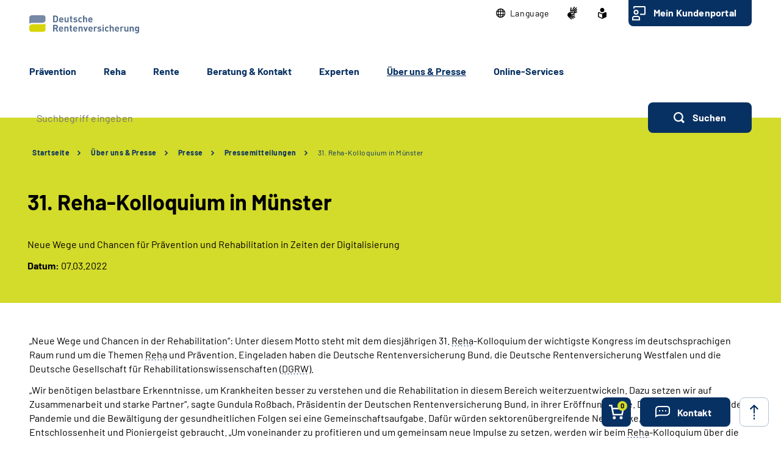

--- FILE ---
content_type: text/html;charset=utf-8
request_url: https://www.deutsche-rentenversicherung.de/DRV/DE/Ueber-uns-und-Presse/Presse/Pressemitteilungen/Pressemitteilungen-archiv/2022/2022_03_07_reha-kolloquium.html
body_size: 132533
content:
    
<!doctype html>
<html lang="de">
  <head>
     <base href="https://www.deutsche-rentenversicherung.de"/>
     <meta charset="UTF-8"/>
     <title>Pressemitteilungen | 31. Reha-Kolloquium in Münster | Deutsche Rentenversicherung</title>
     <meta name="title" content="Pressemitteilungen | 31. Reha-Kolloquium in Münster"/>
     <meta name="viewport" content="width=device-width, initial-scale=1.0, maximum-scale=1.5, user-scalable=1"/>
     <meta name="generator" content="Government Site Builder"/>
     <meta name="google-site-verification" content="-Zp6aVqNqQsYROTTNMxCDuJu8FnL17vozjiuaVbFwwg">
     <meta name="dc.date" scheme="W3CDTF" content="2025-07-24">
    <meta name="description" content="Der Umgang mit der Pandemie und die Bewältigung der gesundheitlichen Folgen sei eine Gemeinschaftsaufgabe, betonte DRV-Präsidentin Gundula Roßbach."/>
  <meta name="keywords" content="Reha-Kolloquium, 2022, Neue Wege, neue Chancen, Wissenschaft, Medizin, Psychologie, Therapie, Münster,"/>
   <meta name="author" content="admin"/>
  
   


















<meta property="og:title" content="31. Reha-Kolloquium in M&#252;nster"/>
<meta property="og:description" content="&#8222;Neue Wege und Chancen in der Rehabilitation&#8220;: Unter diesem Motto steht mit dem diesj&#228;hrigen 31. Reha-Kolloquium der wichtigste Kongress im deutschsprachigen Raum rund um die Themen Reha und Pr&#228;vention. Eingeladen haben die Deutsche Rentenversicherung Bund, die Deutsche Rentenversicherung Westfalen und die Deutsche Gesellschaft f&#252;r Rehabilitationswissenschaften (DGRW)."/>
<meta property="og:site_name" content="Deutsche Rentenversicherung"/>
<meta property="og:type" content="article"/>


<meta property="og:image" content="https://www.deutsche-rentenversicherung.de/SharedDocs/Bilder/DE/Veranstaltungen/zuhoerer_vortrag.jpg?__blob=wide&v=1"/>
<meta property="og:image:type" content="image/jpeg"/>
<meta property="og:image:width" content="600"/>
<meta property="og:image:height" content="400"/>

<meta property="og:url" content="https://www.deutsche-rentenversicherung.de/DRV/DE/Ueber-uns-und-Presse/Presse/Pressemitteilungen/Pressemitteilungen-archiv/2022/2022_03_07_reha-kolloquium.html"/>
<meta property="og:locale" content="de_DE"/>
<meta property="og:updated_time" content="2025-07-24T12:42:10+0200"/>

<meta name="twitter:card" content="summary_large_image"/>
<meta name="twitter:title" content="31. Reha-Kolloquium in M&#252;nster"/>
<meta name="twitter:description" content="&#8222;Neue Wege und Chancen in der Rehabilitation&#8220;: Unter diesem Motto steht mit dem diesj&#228;hrigen 31. Reha-Kolloquium der wichtigste Kongress im deutschsprachigen Raum rund um die Themen Reha und Pr&#228;vention. Eingeladen haben die Deutsche Rentenversicherung Bund, die Deutsche Rentenversicherung Westfalen und die Deutsche Gesellschaft f&#252;r Rehabilitationswissenschaften (DGRW)."/>

<meta name="twitter:image" content="https://www.deutsche-rentenversicherung.de/SharedDocs/Bilder/DE/Veranstaltungen/zuhoerer_vortrag.jpg?__blob=wide&v=1"/>
 
     <!--
        Realisiert mit dem Government Site Builder.
        Die Content Management Lösung der Bundesverwaltung.
        www.government-site-builder.de
      -->
     <link rel="canonical" href="https://www.deutsche-rentenversicherung.de/DRV/DE/Ueber-uns-und-Presse/Presse/Pressemitteilungen/Pressemitteilungen-archiv/2022/2022_03_07_reha-kolloquium.html"/>
 <link rel="license" href="https://www.deutsche-rentenversicherung.de/DRV/DE/Service/Footer/Impressum/impressum_node.html" type="text/html" title="Impressum" />
<link rel="glossary" href="https://www.deutsche-rentenversicherung.de/DRV/DE/Service/Glossar/glossar_node.html" type="text/html" title="Glossar" />
<link rel="help" href="https://www.deutsche-rentenversicherung.de/DRV/DE/Service/Footer/Barrierefreiheit/barrierefreiheit_node.html" type="text/html" title="Hilfe" />
<link rel="start" href="https://www.deutsche-rentenversicherung.de/DRV/DE/Home/home_node.html" type="text/html" title="Homepage" />
<link rel="contents" href="https://www.deutsche-rentenversicherung.de/DRV/DE/Service/Footer/Inhaltsverzeichnis/inhaltsverzeichnis_node.html" type="text/html" title="&Uuml;bersicht" />
<link rel="search" href="https://www.deutsche-rentenversicherung.de/DRV/DE/Service/Suche/suche_node.html" type="text/html" title="Suche" />
<link rel="shortcut icon" href="https://www.deutsche-rentenversicherung.de/SiteGlobals/Frontend/Images/favicon.ico?__blob=normal&v=1" type="image/ico" />
<link rel="icon" href="https://www.deutsche-rentenversicherung.de/SiteGlobals/Frontend/Images/favicon-16x16.ico?__blob=normal&v=1" type="image/png" sizes="16x16" />
<link rel="icon" href="https://www.deutsche-rentenversicherung.de/SiteGlobals/Frontend/Images/favicon-32x32.png?__blob=normal&v=1" type="image/png" sizes="32x32" />
<link rel="icon" href="https://www.deutsche-rentenversicherung.de/SiteGlobals/Frontend/Images/favicon-96x96.png?__blob=normal&v=1" type="image/png" sizes="96x96" />
<link rel="icon" href="https://www.deutsche-rentenversicherung.de/SiteGlobals/Frontend/Images/favicon-180x180.png?__blob=normal&v=1" type="image/png" sizes="180x180" />
<meta name="msapplication-TileImage" content="https://www.deutsche-rentenversicherung.de/SiteGlobals/Frontend/Images/favicon-144x144.png?__blob=normal&v=1" />
     <meta name="msapplication-TileColor" content="#ffffff"/>


<link rel="stylesheet"  href="https://www.deutsche-rentenversicherung.de/SiteGlobals/Frontend/Styles/normalize.css?v=1" type="text/css"/>
<link rel="stylesheet"  href="https://www.deutsche-rentenversicherung.de/SiteGlobals/Frontend/Styles/_libs.css?v=1" type="text/css"/>
<link rel="stylesheet"  href="https://www.deutsche-rentenversicherung.de/SiteGlobals/Frontend/Styles/small.css?v=52" type="text/css"/>
<link rel="stylesheet"  href="https://www.deutsche-rentenversicherung.de/SiteGlobals/Frontend/Styles/customCSS/small.css?v=18" type="text/css"/>
<link rel="stylesheet"  href="https://www.deutsche-rentenversicherung.de/SiteGlobals/Frontend/Styles/medium.css?v=19" type="text/css"/>
<link rel="stylesheet"  href="https://www.deutsche-rentenversicherung.de/SiteGlobals/Frontend/Styles/customCSS/medium.css?v=1" type="text/css"/>
<link rel="stylesheet"  href="https://www.deutsche-rentenversicherung.de/SiteGlobals/Frontend/Styles/large.css?v=30" type="text/css"/>
<link rel="stylesheet"  href="https://www.deutsche-rentenversicherung.de/SiteGlobals/Frontend/Styles/customCSS/large.css?v=1" type="text/css"/>
<link rel="stylesheet"  href="https://www.deutsche-rentenversicherung.de/SiteGlobals/Frontend/Styles/xlarge.css?v=17" type="text/css"/>
<link rel="stylesheet"  href="https://www.deutsche-rentenversicherung.de/SiteGlobals/Frontend/Styles/customCSS/xlarge.css?v=1" type="text/css"/>
<link rel="stylesheet" href="https://www.deutsche-rentenversicherung.de/SiteGlobals/Frontend/Styles/xxlarge.css?v=18" type="text/css"/>
<link rel="stylesheet" href="https://www.deutsche-rentenversicherung.de/SiteGlobals/Frontend/Styles/customCSS/xxlarge.css?v=1" type="text/css"/>
<link rel="stylesheet"  href="https://www.deutsche-rentenversicherung.de/SiteGlobals/Frontend/Styles/custom.css?v=9" type="text/css"/>
<link rel="stylesheet" href="https://www.deutsche-rentenversicherung.de/SiteGlobals/Frontend/Styles/addon_print.css?v=1" type="text/css" media="print" />





  </head>
          
     
    
     
<body id="Start" tabindex="-1" class=" gsb startseite js-off lang-de fixed " data-nn="51ff72c0-0f57-4395-915a-d8f9e1632dff-d08c64df-8f6f-4b9a-a8e6-e16cc8e92c02" data-tracking-site-id="1">

    






<div class="wrapperOuter">
    <div class="wrapperInner">
        <div id="wrapperDivisions"

                             
        class="wrapperDivisions">

        <header class="contents" aria-label="Navigation und Services">

            <nav class="contents" aria-label="Springe direkt zu">
                <ul class="navSkip">
                    <li><a href="https://www.deutsche-rentenversicherung.de/DRV/DE/Ueber-uns-und-Presse/Presse/Pressemitteilungen/Pressemitteilungen-archiv/2022/2022_03_07_reha-kolloquium.html?nn=51ff72c0-0f57-4395-915a-d8f9e1632dff#content">Inhalt</a></li>
                    <li class="show-for-large"><a href="https://www.deutsche-rentenversicherung.de/DRV/DE/Ueber-uns-und-Presse/Presse/Pressemitteilungen/Pressemitteilungen-archiv/2022/2022_03_07_reha-kolloquium.html?nn=51ff72c0-0f57-4395-915a-d8f9e1632dff#navPrimary">Hauptmenü</a></li>
                    <li class="show-for-large"><a id="sprunglink-suche" href="#">Suche</a></li>
                </ul>
            </nav>

            <div class="l-header l-container">

                <nav class="contents" aria-label="Servicemenü">
                    <div class="row align-right">
                        <div class="column shrink">
                            <div class="c-nav-meta l-header__meta">
    <ul class="c-nav-meta__list">
      <li class="c-nav-meta__item&#32;navServiceSprache&#32;navServiceSprache js-simple-toggle-lang">
            <a href="https://www.deutsche-rentenversicherung.de/DRV/DE/Home/languages_hidden_node.html" class="c-nav-meta__link js-simple-toggle-opener inactive-control"><svg width="15" height="15" viewBox="0 0 15 15" version="1.1" xmlns="http://www.w3.org/2000/svg" xml:space="preserve"
     style="fill-rule:evenodd;clip-rule:evenodd;stroke-linejoin:round;stroke-miterlimit:1.41421;"><path d="M0,7.5c0,-4.114 3.386,-7.5 7.5,-7.5c4.114,0 7.5,3.386 7.5,7.5c0,4.114 -3.386,7.5 -7.5,7.5c-4.113,-0.005 -7.495,-3.387 -7.5,-7.5Zm8.077,6.254c1.074,-0.346 2,-1.636 2.493,-3.369l-2.493,0l0,3.369Zm-1.154,0l0,-3.369l-2.492,0c0.496,1.732 1.419,3.023 2.492,3.368l0,0.001Zm-2.581,-0.754c-0.511,-0.806 -0.885,-1.691 -1.107,-2.619l-1.383,0c0.56,1.095 1.425,2.005 2.49,2.619Zm6.316,0c1.064,-0.615 1.929,-1.524 2.489,-2.618l-1.381,0c-0.222,0.928 -0.596,1.813 -1.108,2.618Zm2.942,-3.769c0.324,-1.131 0.324,-2.33 0,-3.461l-1.61,0c0.082,0.573 0.123,1.151 0.123,1.73c0,0.579 -0.041,1.158 -0.123,1.731l1.61,0Zm-2.777,0c0.092,-0.572 0.139,-1.151 0.139,-1.731c0,-0.579 -0.045,-1.158 -0.136,-1.73l-2.749,0l0,3.461l2.746,0Zm-3.9,0l0,-3.461l-2.748,0c-0.182,1.147 -0.182,2.314 0,3.461l2.748,0Zm-3.916,0c-0.164,-1.148 -0.164,-2.313 0,-3.461l-1.607,0c-0.324,1.131 -0.324,2.33 0,3.461l1.607,0Zm7.651,-7.231c0.512,0.805 0.886,1.689 1.108,2.617l1.381,0c-0.56,-1.094 -1.424,-2.003 -2.488,-2.617l-0.001,0Zm-2.581,2.615l2.492,0c-0.5,-1.732 -1.419,-3.022 -2.492,-3.369l0,3.369Zm-3.646,0l2.492,0l0,-3.369c-1.073,0.346 -1.995,1.637 -2.492,3.369Zm-2.58,0l1.384,0c0.222,-0.927 0.596,-1.811 1.107,-2.615c-1.065,0.613 -1.929,1.522 -2.49,2.615l-0.001,0Z" style="fill-rule:nonzero;"/></svg><span lang="en-GB">Language</span></a><div class="c-lang-select js-simple-toggle-item" popover="auto">
    <button class="c-lang-select__close js-simple-toggle-button">
        <img src="https://www.deutsche-rentenversicherung.de/SiteGlobals/Frontend/Images/icons/close.svg?__blob=normal&amp;v=1" alt="Schliessen">
      </button>
    <ul class="c-lang-select__list">
      <li class="c-lang-select__item">
          <strong title="Zur deutschen Webseite wechseln" class="c-lang-select__link c-lang-select__link--de" xml:lang="de" lang="de">

              Deutsch</strong>

              </li>
      <li class="c-lang-select__item">
          <a title="Switch to english website" class="c-lang-select__link c-lang-select__link--en" href="https://www.deutsche-rentenversicherung.de/DRV/EN/Home/home_node.html" xml:lang="en" hreflang="en" lang="en">

              English</a>
              </li>
      <li class="c-lang-select__item">
          <a title="Cambiar a la página web en español" class="c-lang-select__link c-lang-select__link--es" href="https://www.deutsche-rentenversicherung.de/DRV/ES/Home/home_node.html" xml:lang="es" hreflang="es" lang="es">

              Español</a>
              </li>
      <li class="c-lang-select__item">
          <a title="Aller sur le site français" class="c-lang-select__link c-lang-select__link--fr" href="https://www.deutsche-rentenversicherung.de/DRV/FR/Home/home_node.html" xml:lang="fr" hreflang="fr" lang="fr">

              Français</a>
              </li>
      <li class="c-lang-select__item">
          <a title="Passa al sito web italiano" class="c-lang-select__link c-lang-select__link--it" href="https://www.deutsche-rentenversicherung.de/DRV/IT/Home/home_node.html" xml:lang="it" hreflang="it" lang="it">

              Italiano</a>
              </li>
      <li class="c-lang-select__item">
          <a title="Zmiana na polskojęzyczną stronę internetową" class="c-lang-select__link c-lang-select__link--pl" href="https://www.deutsche-rentenversicherung.de/DRV/PL/Home/home_node.html" xml:lang="pl" hreflang="pl" lang="pl">

              Polski</a>
              </li>
      <li class="c-lang-select__item">
          <a title="Mudar para o site em português" class="c-lang-select__link c-lang-select__link--pt" href="https://www.deutsche-rentenversicherung.de/DRV/PT/Home/home_node.html" xml:lang="pt" hreflang="pt" lang="pt">

              Portugués</a>
              </li>
      <li class="c-lang-select__item">
          <a title="Türkçe web sitesine geçiş" class="c-lang-select__link c-lang-select__link--tr" href="https://www.deutsche-rentenversicherung.de/DRV/TR/Home/home_node.html" xml:lang="tr" hreflang="tr" lang="tr">

              Türkçe</a>
              </li>
      <li class="c-lang-select__item">
          <a title="Πηγαίνετε στον ελληνικό ιστότοπο" class="c-lang-select__link c-lang-select__link--el" href="https://www.deutsche-rentenversicherung.de/DRV/EL/Home/home_node.html" xml:lang="el" hreflang="el" lang="el">

              Eλληνικά</a>
              </li>
      <li class="c-lang-select__item">
          <a title="Перейдіть на український сайт" class="c-lang-select__link c-lang-select__link--ua" href="https://www.deutsche-rentenversicherung.de/DRV/UA/Home/home_node.html" xml:lang="ua" hreflang="ua" lang="ua">

              Український</a>
              </li>
      </ul>
  </div>
</li>
        <li class="c-nav-meta__item&#32;navServiceGS">
            <a href="https://www.deutsche-rentenversicherung.de/DRV/DE/Ueber-uns-und-Presse/Mediathek/Videos/Videos_DGS/videos_gebaerdensprache_node.html" title="Geb&#228;rdensprache Mediathek" class="c-nav-meta__link"><svg xmlns="http://www.w3.org/2000/svg" width="16" height="21" viewBox="0 0 16 21" version="1.1" xml:space="preserve" style="fill-rule:evenodd;clip-rule:evenodd;stroke-linejoin:round;stroke-miterlimit:1.41421;">
  <path d="M6.453,21c-0.242,-0.01 -0.472,-0.113 -0.641,-0.287l-0.058,-0.056l-4.51,-4.315c-1.281,-1.092 -1.629,-2.946 -0.833,-4.429c0.405,-1.105 1.261,-1.989 2.352,-2.43c0.04,-0.018 5.609,-1.675 5.665,-1.691c0.077,-0.022 0.156,-0.034 0.236,-0.034c0.404,0.01 0.754,0.292 0.851,0.685c0.137,0.483 -0.135,0.995 -0.612,1.151l-3.374,0.989c-0.115,0.118 -0.154,0.291 -0.1,0.447c0.053,0.245 0.227,0.53 0.444,0.576l5.6,1.058l0.246,0.047c0.42,0.064 0.734,0.429 0.734,0.854c0,0.054 -0.005,0.109 -0.015,0.162c-0.064,0.421 -0.433,0.733 -0.858,0.726c-0.059,0 -0.117,-0.006 -0.175,-0.017l-0.008,0c-0.511,-0.114 -5,-1.114 -5.357,-1.2c-0.018,-0.005 -0.036,-0.008 -0.054,-0.008c-0.052,-0.003 -0.098,0.035 -0.105,0.087c-0.016,0.082 0.018,0.165 0.086,0.213c0.987,0.455 5.289,2.429 6.142,2.82l0.019,0.009c0.335,0.136 0.555,0.462 0.555,0.823c0,0.117 -0.023,0.232 -0.068,0.34c-0.115,0.306 -0.41,0.508 -0.737,0.506c-0.138,-0.001 -0.275,-0.031 -0.4,-0.09c-0.125,-0.059 -4.658,-2.146 -6.212,-2.858c-0.021,-0.009 -0.044,-0.014 -0.067,-0.014c-0.059,-0.003 -0.114,0.034 -0.134,0.09c-0.014,0.05 0.014,0.1 0.077,0.144l4.661,2.843c0.283,0.159 0.459,0.46 0.459,0.785c0,0.156 -0.04,0.31 -0.118,0.446c-0.133,0.256 -0.398,0.418 -0.687,0.418c-0.174,-0.003 -0.343,-0.054 -0.489,-0.148l-0.013,-0.008c-0.624,-0.394 -3.793,-2.391 -4.871,-3.066c-0.006,-0.002 -0.013,-0.002 -0.019,0c-0.057,0 -0.159,0.1 -0.183,0.167c-0.008,0.023 -0.007,0.041 0,0.051c1.2,1.128 2.922,2.655 3,2.72c0.199,0.166 0.314,0.413 0.314,0.672c0,0.206 -0.072,0.406 -0.205,0.564c-0.132,0.162 -0.329,0.257 -0.538,0.258Zm4.367,-9.353c-1.527,-0.288 -2.715,-0.513 -3.531,-0.669l1.835,-0.537c0.446,-0.133 0.819,-0.441 1.034,-0.854c0.225,-0.424 0.282,-0.917 0.158,-1.381c-0.184,-0.765 -0.866,-1.313 -1.652,-1.329c-0.155,0 -0.309,0.023 -0.457,0.067l-3.764,1.12c0.052,-0.6 0.562,-6.084 0.566,-6.136c0.03,-0.464 0.415,-0.832 0.88,-0.841c0.03,-0.002 0.06,-0.002 0.09,0c0.495,0.071 0.848,0.531 0.788,1.027l-0.356,3.686c0.042,0.162 0.233,0.267 0.485,0.267c0.209,0.016 0.413,-0.074 0.543,-0.238l3.1,-5.364c0.142,-0.274 0.421,-0.452 0.73,-0.465c0.15,0.001 0.296,0.046 0.421,0.13c0.2,0.129 0.337,0.336 0.377,0.57c0.041,0.241 -0.005,0.489 -0.129,0.7l-0.012,0.02c-0.465,0.754 -2.8,4.529 -3,4.831c-0.035,0.042 -0.044,0.099 -0.023,0.149c0.032,0.05 0.089,0.078 0.148,0.074c0.04,0.002 0.079,-0.011 0.108,-0.038l4.73,-5.046c0.164,-0.186 0.399,-0.294 0.647,-0.3c0.21,0.001 0.411,0.091 0.552,0.247c0.331,0.36 0.31,0.927 -0.045,1.263l-4.772,5.095c-0.045,0.048 -0.059,0.118 -0.037,0.18c0.012,0.037 0.046,0.062 0.085,0.063c0.037,-0.003 0.072,-0.018 0.1,-0.043l4.2,-3.562c0.16,-0.139 0.364,-0.217 0.576,-0.222c0.251,0.001 0.486,0.126 0.628,0.333c0.292,0.396 0.208,0.962 -0.187,1.256l-0.017,0.014c-0.574,0.473 -3.485,2.873 -4.463,3.685c-0.026,0.021 -0.016,0.083 0,0.135c0.023,0.069 0.067,0.142 0.1,0.142l0.012,0c1.452,-0.783 3.461,-1.956 3.481,-1.968c0.134,-0.073 0.284,-0.113 0.437,-0.115c0.3,0.001 0.573,0.182 0.691,0.458c0.051,0.113 0.077,0.235 0.077,0.358c0,0.348 -0.208,0.663 -0.528,0.8l-4.61,2.44l0.004,-0.002Z" style="fill-rule:nonzero;"/>
</svg>
</a></li>
        <li class="c-nav-meta__item&#32;navServiceLS">
            <a href="https://www.deutsche-rentenversicherung.de/DRV/LS/Home/leichtesprache_node.html" title="Leichte Sprache (Öffnet neues Fenster)" target="_blank" class="c-nav-meta__link"><svg xmlns="http://www.w3.org/2000/svg" width="14" height="18" viewBox="0 0 14 18" version="1.1" xml:space="preserve" style="fill-rule:evenodd;clip-rule:evenodd;stroke-linejoin:round;stroke-miterlimit:1.41421;">
  <path d="M6.706,17.866l-0.866,-0.4l-1.905,-0.866l-1.181,-0.54l-0.988,-0.452l-0.126,-0.056l-0.151,-0.066l-0.122,-0.053c-0.907,-0.392 -1.367,-0.739 -1.367,-1.549l0,-5.066c0,-1.152 0.614,-1.926 1.527,-1.926c0.295,0.005 0.584,0.077 0.847,0.21c0.442,0.215 1.13,0.536 2.047,0.955l0.1,0.047c0.654,0.3 1.293,0.587 1.9,0.859l0.579,0.257l0.144,-0.065l0.431,-0.194c0.607,-0.272 1.247,-0.561 1.9,-0.859l0.1,-0.047c0.922,-0.421 1.612,-0.742 2.049,-0.956c0.254,-0.128 0.535,-0.197 0.82,-0.2c0.917,0.001 1.556,0.79 1.556,1.919l0,5.066c0,0.809 -0.46,1.157 -1.366,1.549l-0.077,0.032c-0.095,0.042 -0.152,0.066 -0.2,0.087l-0.127,0.057l-2.165,0.989l-1.905,0.872l-0.866,0.4l-0.294,0.13l-0.294,-0.134Zm-5.306,-9.048l0,5.066c0,0.026 0.092,0.1 0.529,0.287l0.129,0.056l0.152,0.066l0.149,0.066l0.319,0.146l0.015,0.006c0.466,0.214 1.087,0.5 1.828,0.837l1.908,0.871l0.571,0.26l0,-5.746l-0.289,-0.128c-0.127,-0.056 -0.324,-0.145 -0.573,-0.257l-0.295,-0.132c-0.633,-0.283 -1.274,-0.573 -1.908,-0.863l-0.1,-0.047c-0.954,-0.436 -1.634,-0.752 -2.079,-0.969c-0.064,-0.037 -0.135,-0.061 -0.208,-0.071c-0.115,0.001 -0.148,0.125 -0.148,0.552Zm2.1,-5.37c0,-1.92 1.58,-3.5 3.5,-3.5c1.92,0 3.5,1.58 3.5,3.5c0,1.92 -1.58,3.5 -3.5,3.5c-1.92,0 -3.5,-1.58 -3.5,-3.5Z" style="fill-rule:nonzero;"/>
</svg>
</a></li>
        <li class="c-nav-meta__item&#32;navServiceOnlineServices&#32;c-nav-meta__button">
            <a href="https://www.deutsche-rentenversicherung.de/DRV/DE/Kundenportal/kundenportal-node.html" class="c-nav-meta__link">Mein Kundenportal</a></li>
        </ul>
  </div>

                        </div>
                    </div>
                </nav>

                <nav class="contents hide-for-medium hide-for-small show-for-large" aria-label="Hauptmenü">
                    <div class="row align-justify align-bottom">
                        <div class="column shrink">
                            <div class="l-header__logo">
                <a href="https://www.deutsche-rentenversicherung.de/DRV/DE/Home/home_node.html" id="anfang" title="Zur Startseite der Deutschen Rentenversicherung">
    <img src="https://www.deutsche-rentenversicherung.de/SiteGlobals/Frontend/Images/logo.svg?__blob=normal&amp;v=1" alt="Deutsche Rentenversicherung (Link zur Startseite)" class="show-for-xxlarge" />
    <img src="https://www.deutsche-rentenversicherung.de/SiteGlobals/Frontend/Images/logo-small.svg?__blob=normal&amp;v=1" alt="Deutsche Rentenversicherung" class="hide-for-xxlarge" />
  </a>
                </div>
              
                        </div>

                        <button class="js-mobile-nav__toggle c-mobile-nav__toggle-button hide-for-large">
                  <img src="https://www.deutsche-rentenversicherung.de/SiteGlobals/Frontend/Images/icons/burger.svg?__blob=normal&amp;v=1" alt="Navigation öffnen" class="c-mobile-nav__toggle-button-image c-mobile-nav__toggle-button-image--burger">
                  <img src="https://www.deutsche-rentenversicherung.de/SiteGlobals/Frontend/Images/icons/close.svg?__blob=normal&amp;v=1" alt="Navigation schliessen" class="c-mobile-nav__toggle-button-image c-mobile-nav__toggle-button-image--close">
                  <span aria-hidden="true" class="show-for-medium-only">Menü</span>
                </button>

              

                        <div class="column small-12" id="navPrimary">
                            <div class="c-nav-primary">
  <ul class="c-nav-primary__list">
                      <li class="c-nav-primary__item">

      <a href="https://www.deutsche-rentenversicherung.de/DRV/DE/Praevention/praevention_node.html" title="Pr&#228;vention" class="c-nav-primary__link js-simple-toggle-opener"><strong>Prävention</strong></a></li>
                        <li class="c-nav-primary__item js-nav-primary-toggle">

      <a href="https://www.deutsche-rentenversicherung.de/DRV/DE/Reha/reha_node.html" class="c-nav-primary__link js-simple-toggle-opener">Reha</a>
<div class="c-nav-overlay js-simple-toggle-item" popover="auto">
  <button class="c-nav-overlay__close js-simple-toggle-button"><span class="aural">Schliessen</span></button>
  <div class="c-nav-overlay__row row">
    <div class="column small-12">

      <h2 class="c-nav-overlay__heading small-6 xxlarge-4">
        <a href="https://www.deutsche-rentenversicherung.de/DRV/DE/Reha/reha_node.html" class="c-nav-overlay__link c-nav-overlay__link--inverse">Reha</a>
      </h2>

      <div class="row">
        <div class="c-nav-overlay__left column small-8 xxlarge-9">
          <h3 class="c-nav-overlay__subheading">Wählen Sie Ihren Themenbereich oder eine Zielgruppe</h3>
          <ul class="c-nav-overlay__list row">
                <li class="c-nav-overlay__item column small-12 xxlarge-6"><a class="c-nav-overlay__link c-nav-overlay__link--inverse"
     href="https://www.deutsche-rentenversicherung.de/DRV/DE/Reha/Medizinische-Reha/medizinische-reha_node.html"
          
  >
    <strong>
      Medizinische Rehabilitation</strong>
    </a>
</li>
                <li class="c-nav-overlay__item column small-12 xxlarge-6">
  <a class="c-nav-overlay__link c-nav-overlay__link--inverse" href="https://www.deutsche-rentenversicherung.de/DRV/DE/Reha/Berufliche-Reha/berufliche-reha_node.html">
    <strong>
      Berufliche Reha</strong>
    </a>
</li>


          </ul>
          <ul class="c-nav-overlay__list row">
              <li class="c-nav-overlay__item column small-6 xxlarge-4">
  <a class="c-nav-overlay__link" href="https://www.deutsche-rentenversicherung.de/DRV/DE/Reha/Medizinische-Reha/Allgemeine-med-Reha/allgemeine-med-reha_node.html">
    Allgemeine ­­<br/>
medizinische Reha</a>
</li>


              <li class="c-nav-overlay__item column small-6 xxlarge-4">
  <a class="c-nav-overlay__link" href="https://www.deutsche-rentenversicherung.de/DRV/DE/Reha/Medizinische-Reha/Reha-fuer-Kinder-und-Jugendliche/reha-fuer-kinder-und-jugendliche_node.html">
    Reha für Kinder und Jugendliche</a>
</li>


              <li class="c-nav-overlay__item column small-6 xxlarge-4">
  <a class="c-nav-overlay__link" href="https://www.deutsche-rentenversicherung.de/DRV/DE/Reha/Medizinische-Reha/Reha-fuer-Rentner/reha-fuer-rentner_node.html">
    Reha für Rentner</a>
</li>


              <li class="c-nav-overlay__item column small-6 xxlarge-4">
  <a class="c-nav-overlay__link" href="https://www.deutsche-rentenversicherung.de/DRV/DE/Reha/Medizinische-Reha/Onkologische-Reha/onkologische-reha_node.html">
    Onkologische Reha</a>
</li>


              <li class="c-nav-overlay__item column small-6 xxlarge-4">
  <a class="c-nav-overlay__link" href="https://www.deutsche-rentenversicherung.de/DRV/DE/Reha/Medizinische-Reha/Sucht-Reha/sucht-reha_node.html">
    Sucht-Reha</a>
</li>


              <li class="c-nav-overlay__item column small-6 xxlarge-4">
  <a class="c-nav-overlay__link" href="https://www.deutsche-rentenversicherung.de/DRV/DE/Reha/Reha-Nachsorge/reha-nachsorge_node.html">
    Leistungen zur Reha-Nachsorge</a>
</li>


              <li class="c-nav-overlay__item column small-6 xxlarge-4">
  <a class="c-nav-overlay__link" href="https://www.deutsche-rentenversicherung.de/DRV/DE/Home/Post-Covid-Themenseite/Post_Covid_node.html">
    Reha bei Post-COVID-Syndrom</a>
</li>


          </ul>
        </div>
        <div class="c-nav-overlay__right column small-4 xxlarge-3">
          <h3 class="c-nav-overlay__subheading">Themen-Schnelleinstieg</h3>
          <div class="c-links">
            <ul class="c-links__list">
                <li class="c-links__item">
  <a class="c-link c-link--int c-links__link c-link c-link--int c-link--border"
   title="Warum Reha?"
   href="https://www.deutsche-rentenversicherung.de/DRV/DE/Reha/Warum-Reha/warum-reha_node.html" >
                Warum Reha?</a>
              </li>


                <li class="c-links__item">
  <a class="c-link c-link--int c-links__link c-link c-link--int c-link--border"
   title="Reha-Antragsstellung"
   href="https://www.deutsche-rentenversicherung.de/DRV/DE/Reha/Reha-Antragstellung/reha-antragstellung_node.html" >
                Reha-Antragsstellung</a>
              </li>


                <li class="c-links__item">
  <a class="c-link c-link--int c-links__link c-link c-link--int c-link--border"
   title="Wunsch- und Wahlrecht"
   href="https://www.deutsche-rentenversicherung.de/DRV/DE/Reha/wunsch-und-wahlrecht/wunsch-und-wahlrecht-node.html" >
                Wunsch- und Wahlrecht</a>
              </li>


                <li class="c-links__item"><a class="c-link c-link--int c-links__link c-link c-link--int c-link--border"
     title="Voraussetzungen und Ausschlussgründe"
     href="https://www.deutsche-rentenversicherung.de/DRV/DE/Reha/Warum-Reha/voraussetzung_ausschlussgruende.html?nn=51ff72c0-0f57-4395-915a-d8f9e1632dff">
    Voraussetzungen und Ausschlussgründe</a>
</li>
                <li class="c-links__item"><a class="c-link c-link--int c-links__link c-link c-link--int c-link--border"
     title="Reha-Beratungsdienst"
     href="https://www.deutsche-rentenversicherung.de/DRV/DE/Reha/Warum-Reha/reha_beratungsdienst.html?nn=51ff72c0-0f57-4395-915a-d8f9e1632dff">
    Reha-Beratungsdienst<br/>
</a>
</li>
                <li class="c-links__item"><a class="c-link c-link--int c-links__link c-link c-link--int c-link--border"
     title="Ansprechstellen für Reha und Teilhabe"
     href="https://www.deutsche-rentenversicherung.de/DRV/DE/Reha/Warum-Reha/ansprechstellen.html?nn=51ff72c0-0f57-4395-915a-d8f9e1632dff">
    Ansprechstellen für Reha und Teilhabe</a>
</li>
                <li class="c-links__item"><a class="c-link c-link--int c-links__link c-link c-link--int c-link--border"
     href="https://www.deutsche-rentenversicherung.de/DRV/DE/Reha/Reha-Einrichtungen/reha-einrichtungen_node_functional.html"
          
  >
    Reha-Einrichtungen</a>
</li>
                <li class="c-links__item"><a class="c-link c-link--int c-links__link c-link c-link--int c-link--border"
     title="Übergangsgeld"
     href="https://www.deutsche-rentenversicherung.de/DRV/DE/Reha/Warum-Reha/uebergangsgeld.html?nn=51ff72c0-0f57-4395-915a-d8f9e1632dff">
    Übergangsgeld</a>
</li>
                <li class="c-links__item">
  <a class="c-link c-link--int c-links__link c-link c-link--int c-link--border"
   title="Reha und Ausland"
   href="https://www.deutsche-rentenversicherung.de/DRV/DE/Reha/Medizinische-Reha/Reha-und-Ausland/reha-und-ausland_node.html" >
                Reha und Ausland</a>
              </li>


                <li class="c-links__item">
  <a class="c-link c-link--int c-links__link c-link c-link--int c-link--border"
   title="Anschlussrehabilitation (AHB)"
   href="https://www.deutsche-rentenversicherung.de/DRV/DE/Reha/Medizinische-Reha/Anschlussrehabilitation-AHB/anschlussrehabilitation-ahb_node.html" >
                Anschlussrehabilitation (AHB)</a>
              </li>


                <li class="c-links__item">
  <a class="c-link c-link--int c-links__link c-link c-link--int c-link--border"
   title="Reha-Gutachter"
   href="https://www.deutsche-rentenversicherung.de/DRV/DE/Reha/Traeger/Westfalen/RehaGutachter/rehagutachter_node.html" >
                Reha-Gutachter</a>
              </li>


            </ul>
          </div>
        </div>
      </div>
    </div>
  </div>
</div>
</li>
                        <li class="c-nav-primary__item js-nav-primary-toggle">

      <a href="https://www.deutsche-rentenversicherung.de/DRV/DE/Rente/rente_node.html" title="Gut zu wissen: Wichtige Infos vor und in der Rente" class="c-nav-primary__link js-simple-toggle-opener">Rente</a>
<div class="c-nav-overlay js-simple-toggle-item" popover="auto">
  <button class="c-nav-overlay__close js-simple-toggle-button"><span class="aural">Schliessen</span></button>
  <div class="c-nav-overlay__row row">
    <div class="column small-12">

      <h2 class="c-nav-overlay__heading small-6 xxlarge-4">
        <a href="https://www.deutsche-rentenversicherung.de/DRV/DE/Rente/rente_node.html" title="Gut zu wissen: Wichtige Infos vor und in der Rente" class="c-nav-overlay__link c-nav-overlay__link--inverse">Rente</a>
      </h2>

      <div class="row">
        <div class="c-nav-overlay__left column small-8 xxlarge-9">
          <h3 class="c-nav-overlay__subheading">Wählen Sie Ihren Themenbereich oder eine Zielgruppe</h3>
          <ul class="c-nav-overlay__list row">
                <li class="c-nav-overlay__item column small-12 xxlarge-6"><a class="c-nav-overlay__link c-nav-overlay__link--inverse" href="https://www.deutsche-rentenversicherung.de/DRV/DE/Rente/Kurz-vor-der-Rente/Wie-beantrage-ich-meine-Rente/Wie-beantrage-ich-meine-Rente_detailseite.html?nn=51ff72c0-0f57-4395-915a-d8f9e1632dff">
    <strong>
      Wie beantrage ich meine Rente?</strong>
    </a>
</li>
          </ul>
          <ul class="c-nav-overlay__list row">
              <li class="c-nav-overlay__item column small-6 xxlarge-4">
  <a class="c-nav-overlay__link" href="https://www.deutsche-rentenversicherung.de/DRV/DE/Rente/Allgemeine-Informationen/allgemeine-informationen-rente-node.html">
    Allgemeine <br/>
Informationen <br/>
zur Rente</a>
</li>


              <li class="c-nav-overlay__item column small-6 xxlarge-4">
  <a class="c-nav-overlay__link" href="https://www.deutsche-rentenversicherung.de/DRV/DE/Rente/Moeglichkeiten-der-Altersvorsorge/moeglichkeiten-der-altersvorsorge_node.html">
    Möglichkeiten <br/>
der Altersvorsorge</a>
</li>


              <li class="c-nav-overlay__item column small-6 xxlarge-4">
  <a class="c-nav-overlay__link" href="https://www.deutsche-rentenversicherung.de/DRV/DE/Rente/Azubis-Studierende-und-Berufseinsteiger/azubis-studierende-und-berufseinsteiger_node.html">
    Azubis, Studierende &amp; Berufseinsteiger</a>
</li>


              <li class="c-nav-overlay__item column small-6 xxlarge-4">
  <a class="c-nav-overlay__link" href="https://www.deutsche-rentenversicherung.de/DRV/DE/Rente/Arbeitnehmer-und-Selbststaendige/arbeitnehmer-und-selbststaendige_node.html">
    Arbeitnehmer &amp; <br/>
Selbstständige</a>
</li>


              <li class="c-nav-overlay__item column small-6 xxlarge-4">
  <a class="c-nav-overlay__link" href="https://www.deutsche-rentenversicherung.de/DRV/DE/Rente/Familie-und-Kinder/familie-und-kinder_node.html">
    Familie und Kinder</a>
</li>


              <li class="c-nav-overlay__item column small-6 xxlarge-4">
  <a class="c-nav-overlay__link" href="https://www.deutsche-rentenversicherung.de/DRV/DE/Rente/Kurz-vor-der-Rente/kurz-vor-der-rente_node.html">
    Kurz vor der Rente</a>
</li>


              <li class="c-nav-overlay__item column small-6 xxlarge-4">
  <a class="c-nav-overlay__link" href="https://www.deutsche-rentenversicherung.de/DRV/DE/Rente/In-der-Rente/in-der-rente_node.html">
    In der Rente</a>
</li>


              <li class="c-nav-overlay__item column small-6 xxlarge-4">
  <a class="c-nav-overlay__link" href="https://www.deutsche-rentenversicherung.de/DRV/DE/Rente/Ausland/ausland_node.html">
    Rente und Ausland</a>
</li>


              <li class="c-nav-overlay__item column small-6 xxlarge-4"><a class="c-nav-overlay__link" href="https://www.deutsche-rentenversicherung.de/DRV/DE/Rente/Flexirente/flexirente.html?nn=51ff72c0-0f57-4395-915a-d8f9e1632dff">
    Die Flexirente</a>
</li>
          </ul>
        </div>
        <div class="c-nav-overlay__right column small-4 xxlarge-3">
          <h3 class="c-nav-overlay__subheading">Themen-Schnelleinstieg</h3>
          <div class="c-links">
            <ul class="c-links__list">
                <li class="c-links__item">
  <a class="c-link c-link--int c-links__link c-link c-link--int c-link--border"
   title="Hinzuverdienst &amp; Einkommensanrechnung"
   href="https://www.deutsche-rentenversicherung.de/DRV/DE/Rente/In-der-Rente/Hinzuverdienst-und-Einkommensanrechnung/hinzuverdienst-und-einkommensanrechnung_node.html" >
                Hinzuverdienst &amp; Einkommensanrechnung</a>
              </li>


                <li class="c-links__item">
  <a class="c-link c-link--int c-links__link c-link c-link--int c-link--border"
   title="Zuschlag für Erwerbsminderungsrenten"
   href="https://www.deutsche-rentenversicherung.de/DRV/DE/Rente/Allgemeine-Informationen/EM-Rente-Verbesserung/em-verbesserungsgesetz_node.html" >
                Zuschlag für Erwerbsminderungsrenten</a>
              </li>


                <li class="c-links__item">
  <a class="c-link c-link--int c-links__link c-link c-link--int c-link--border"
   title="Mein Rentenkonto"
   href="https://www.deutsche-rentenversicherung.de/DRV/DE/Rente/Allgemeine-Informationen/Mein-Rentenkonto/mein-rentenkonto_node.html" >
                Mein Rentenkonto</a>
              </li>


                <li class="c-links__item">
  <a class="c-link c-link--int c-links__link c-link c-link--int c-link--border"
   title="Versicherungsnummer­nachweis"
   href="https://www.deutsche-rentenversicherung.de/DRV/DE/Rente/Allgemeine-Informationen/Sozialversicherungsausweis/sozialversicherungsausweis_node.html" >
                Versicherungsnummer­nachweis</a>
              </li>


                <li class="c-links__item">
  <a class="c-link c-link--int c-links__link c-link c-link--int c-link--border"
   title="Rentenschätzer"
   href="https://www.deutsche-rentenversicherung.de/DRV/DE/Online-Services/Online-Rechner/Rentenschaetzer/rentenschaetzer_node.html" >
                Rentenschätzer</a>
              </li>


                <li class="c-links__item">
  <a class="c-link c-link--int c-links__link c-link c-link--int c-link--border"
   title="Rentenlexikon"
   href="https://www.deutsche-rentenversicherung.de/DRV/DE/Rente/Allgemeine-Informationen/Wissenswertes-zur-Rente/Rentenlexikon/rentenlexikon_node.html" >
                Rentenlexikon</a>
              </li>


                <li class="c-links__item">
  <a class="c-link c-link--int c-links__link c-link c-link--int c-link--border"
   title="Häufige Fragen zur Rente"
   href="https://www.deutsche-rentenversicherung.de/DRV/DE/Rente/Allgemeine-Informationen/Wissenswertes-zur-Rente/FAQs/faqs_node.html" >
                Häufige Fragen zur Rente</a>
              </li>


                <li class="c-links__item">
  <a class="c-link c-link--int c-links__link c-link c-link--int c-link--border"
   title="Rentensplitting"
   href="https://www.deutsche-rentenversicherung.de/DRV/DE/Rente/Familie-und-Kinder/Rentensplitting/rentensplitting_node.html" >
                Rentensplitting</a>
              </li>


            </ul>
          </div>
        </div>
      </div>
    </div>
  </div>
</div>
</li>
                        <li class="c-nav-primary__item js-nav-primary-toggle">

      <a href="https://www.deutsche-rentenversicherung.de/DRV/DE/Beratung-und-Kontakt/beratung-und-kontakt_node.html" class="c-nav-primary__link js-simple-toggle-opener">Beratung &amp; Kontakt</a>
<div class="c-nav-overlay js-simple-toggle-item" popover="auto">
  <button class="c-nav-overlay__close js-simple-toggle-button"><span class="aural">Schliessen</span></button>
  <div class="c-nav-overlay__row row">
    <div class="column small-12">

      <h2 class="c-nav-overlay__heading small-6 xxlarge-4">
        <a href="https://www.deutsche-rentenversicherung.de/DRV/DE/Beratung-und-Kontakt/beratung-und-kontakt_node.html" class="c-nav-overlay__link c-nav-overlay__link--inverse">Beratung &amp; Kontakt</a>
      </h2>

      <div class="row">
        <div class="c-nav-overlay__left column small-8 xxlarge-9">
          <h3 class="c-nav-overlay__subheading">Wählen Sie Ihren Themenbereich oder eine Zielgruppe</h3>
          <ul class="c-nav-overlay__list row">
                <li class="c-nav-overlay__item column small-12 xxlarge-6"><a class="c-nav-overlay__link c-nav-overlay__link--inverse" href="https://www.deutsche-rentenversicherung.de/SharedDocs/FAQ/A-und-B/faq-a-und-b.html?nn=51ff72c0-0f57-4395-915a-d8f9e1632dff" >
                <strong>
                Beratung / Häufige Fragen aus der Beratung</strong>
                </a>
              </li>
          </ul>
          <ul class="c-nav-overlay__list row">
              <li class="c-nav-overlay__item column small-6 xxlarge-4">
  <a class="c-nav-overlay__link" href="https://www.deutsche-rentenversicherung.de/DRV/DE/Beratung-und-Kontakt/Kontakt/kontakt_node.html">
    Kontakt</a>
</li>


              <li class="c-nav-overlay__item column small-6 xxlarge-4">
  <a class="c-nav-overlay__link" href="https://www.deutsche-rentenversicherung.de/DRV/DE/Beratung-und-Kontakt/Newsletter/newsletter_node.html">
    Newsletter</a>
</li>


              <li class="c-nav-overlay__item column small-6 xxlarge-4">
  <a class="c-nav-overlay__link" href="https://www.deutsche-rentenversicherung.de/DRV/DE/Beratung-und-Kontakt/Veranstaltungen/veranstaltungen_node.html">
    Veranstaltungen und Vorträge</a>
</li>


              <li class="c-nav-overlay__item column small-6 xxlarge-4">
  <a class="c-nav-overlay__link" href="https://www.deutsche-rentenversicherung.de/SiteGlobals/Forms/BeratertageSuche/DRV/Beratertagesuche_Formular.html?nn=51ff72c0-0f57-4395-915a-d8f9e1632dff">
    Internationale Beratungstage</a>

</li>


              <li class="c-nav-overlay__item column small-6 xxlarge-4">
  <a class="c-nav-overlay__link" href="https://www.deutsche-rentenversicherung.de/DRV/DE/Beratung-und-Kontakt/v_aes_berater/versichertenaelteste_versichertenberater_node.html">
    Versichertenälteste / -berater</a>
</li>


              <li class="c-nav-overlay__item column small-6 xxlarge-4">
  <a class="c-nav-overlay__link" href="https://www.deutsche-rentenversicherung.de/DRV/DE/Experten/Arbeitgeber-und-Steuerberater/Firmenservice_NEU/firmenservice_NEU_node.html">
    Firmenservice</a>
</li>


          </ul>
        </div>
        <div class="c-nav-overlay__right column small-4 xxlarge-3">
          <h3 class="c-nav-overlay__subheading">Themen-Schnelleinstieg</h3>
          <div class="c-links">
            <ul class="c-links__list">
                <li class="c-links__item">
  <a class="c-link c-link--int c-links__link c-link c-link--int c-link--border"
   title="Servicetelefon"
   href="https://www.deutsche-rentenversicherung.de/DRV/DE/Beratung-und-Kontakt/Kontakt/Servicetelefon/servicetelefon_node.html" >
                Servicetelefon</a>
              </li>


                <li class="c-links__item">
  <a class="c-link c-link--int c-links__link c-link c-link--int c-link--border"
   title="Anschriften-Übersicht"
   href="https://www.deutsche-rentenversicherung.de/DRV/DE/Beratung-und-Kontakt/Kontakt/Anschriften-Uebersicht/anschriften-uebersicht_node.html" >
                Anschriften-Übersicht</a>
              </li>


                <li class="c-links__item">
  <a class="c-link c-link--int c-links__link c-link c-link--int c-link--border"
   title="Kontaktformular"
   href="https://www.deutsche-rentenversicherung.de/DRV/DE/Beratung-und-Kontakt/Kontakt/Kontaktformular/kontaktformular_node.html" >
                Kontaktformular</a>
              </li>


                <li class="c-links__item">
  <a class="c-link c-link--int c-links__link c-link c-link--int c-link--border"
   title="Welche Unterlagen werden benötigt?"
   href="https://www.deutsche-rentenversicherung.de/DRV/DE/Beratung-und-Kontakt/Beratung-suchen-und-buchen/Welche-Unterlagen-werden-benoetigt/welche-unterlagen-werden-benoetigt_node.html" >
                Welche Unterlagen werden benötigt?</a>
              </li>


                <li class="c-links__item">
  <a class="c-link c-link--int c-links__link c-link c-link--int c-link--border"
   title="Online-Vorträge"
   href="https://www.deutsche-rentenversicherung.de/DRV/DE/Beratung-und-Kontakt/Veranstaltungen/Online-Vortraege/online-vortraege_node.html" >
                Online-Vorträge</a>
              </li>


                <li class="c-links__item"><a class="c-link c-link--int c-links__link c-link c-link--int c-link--border"
     title="Das Statusfeststellungsverfahren"
     href="https://www.deutsche-rentenversicherung.de/DRV/DE/Rente/Arbeitnehmer-und-Selbststaendige/03_Selbststaendige/statusfeststellungsverfahren.html?nn=51ff72c0-0f57-4395-915a-d8f9e1632dff">
    Das Statusfeststellungsverfahren</a>
</li>
            </ul>
          </div>
        </div>
      </div>
    </div>
  </div>
</div>
</li>
                        <li class="c-nav-primary__item js-nav-primary-toggle">

      <a href="https://www.deutsche-rentenversicherung.de/DRV/DE/Experten/experten_node.html" class="c-nav-primary__link js-simple-toggle-opener">Experten</a>
<div class="c-nav-overlay js-simple-toggle-item" popover="auto">
  <button class="c-nav-overlay__close js-simple-toggle-button"><span class="aural">Schliessen</span></button>
  <div class="c-nav-overlay__row row">
    <div class="column small-12">

      <h2 class="c-nav-overlay__heading small-6 xxlarge-4">
        <a href="https://www.deutsche-rentenversicherung.de/DRV/DE/Experten/experten_node.html" class="c-nav-overlay__link c-nav-overlay__link--inverse">Experten</a>
      </h2>

      <div class="row">
        <div class="c-nav-overlay__left column small-8 xxlarge-9">
          <h3 class="c-nav-overlay__subheading">Wählen Sie Ihren Themenbereich oder eine Zielgruppe</h3>
          <ul class="c-nav-overlay__list row">
          </ul>
          <ul class="c-nav-overlay__list row">
              <li class="c-nav-overlay__item column small-6 xxlarge-4">
  <a class="c-nav-overlay__link" href="https://www.deutsche-rentenversicherung.de/DRV/DE/Experten/Arbeitgeber-und-Steuerberater/arbeitgeber-und-steuerberater_node.html">
    Arbeitgeber &amp; <br/>
Steuerberater</a>
</li>


              <li class="c-nav-overlay__item column small-6 xxlarge-4">
  <a class="c-nav-overlay__link" href="https://www.deutsche-rentenversicherung.de/DRV/DE/Experten/Infos-fuer-Aerzte/infos-fuer-aerzte_node.html">
    Infos für Ärzte</a>
</li>


              <li class="c-nav-overlay__item column small-6 xxlarge-4">
  <a class="c-nav-overlay__link" href="https://www.deutsche-rentenversicherung.de/DRV/DE/Experten/Infos-fuer-Reha-Anbieter/infos-fuer-reha-anbieter_node.html">
    Infos für Reha-Anbieter</a>
</li>


              <li class="c-nav-overlay__item column small-6 xxlarge-4">
  <a class="c-nav-overlay__link" href="https://www.deutsche-rentenversicherung.de/DRV/DE/Experten/Infos-fuer-Reha-Einrichtungen/infos-fuer-reha-einrichtungen_node.html">
    Infos für <br/>
Reha-Einrichtungen</a>
</li>


              <li class="c-nav-overlay__item column small-6 xxlarge-4">
  <a class="c-nav-overlay__link" href="https://www.deutsche-rentenversicherung.de/DRV/DE/Experten/Reha-Wissenschaften/reha-wissenschaften_node.html">
    Reha-Wissenschaften</a>
</li>


              <li class="c-nav-overlay__item column small-6 xxlarge-4">
  <a class="c-nav-overlay__link" href="https://www.deutsche-rentenversicherung.de/DRV/DE/Experten/Rundschreiben-und-rechtliche-Anweisungen/rundschreiben-und-rechtliche-anweisungen_node.html">
    Rundschreiben &amp;<br/>
rechtliche Anweisungen</a>
</li>


              <li class="c-nav-overlay__item column small-6 xxlarge-4">
  <a class="c-nav-overlay__link" href="https://www.deutsche-rentenversicherung.de/DRV/DE/Experten/Verwaltung-und-Gerichte/verwaltung-und-gerichte_node.html">
    Verwaltung &amp; Gerichte</a>
</li>


              <li class="c-nav-overlay__item column small-6 xxlarge-4">
  <a class="c-nav-overlay__link" href="https://www.deutsche-rentenversicherung.de/DRV/DE/Experten/Zahlen-und-Fakten/zahlen-und-fakten_node.html">
    Zahlen &amp; Fakten</a>
</li>


              <li class="c-nav-overlay__item column small-6 xxlarge-4">
  <a class="c-nav-overlay__link" href="https://www.deutsche-rentenversicherung.de/DRV/DE/Experten/Infos-fuer-Reha-Einrichtungen/Grundlagen-und-Anforderungen/Reha-Qualitaetssicherung/reha-qualitaetssicherung_node.html">
    Reha-<br/>
Qualitätssicherung</a>
</li>


              <li class="c-nav-overlay__item column small-6 xxlarge-4">
  <a class="c-nav-overlay__link" href="https://www.deutsche-rentenversicherung.de/DRV/DE/Experten/FDZ/fdz-node.html">
    Forschungsdatenzentrum der Deutschen Rentenversicherung</a>
</li>


              <li class="c-nav-overlay__item column small-6 xxlarge-4">
  <a class="c-nav-overlay__link" href="https://www.deutsche-rentenversicherung.de/DRV/DE/Experten/FNA/fna-node.html">
    Forschungsnetzwerk Alterssicherung (FNA)</a>
</li>


          </ul>
        </div>
        <div class="c-nav-overlay__right column small-4 xxlarge-3">
          <h3 class="c-nav-overlay__subheading">Themen-Schnelleinstieg</h3>
          <div class="c-links">
            <ul class="c-links__list">
                <li class="c-links__item">
  <a class="c-link c-link--int c-links__link c-link c-link--int c-link--border"
   title="Firmenservice"
   href="https://www.deutsche-rentenversicherung.de/DRV/DE/Experten/Arbeitgeber-und-Steuerberater/Firmenservice_NEU/firmenservice_NEU_node.html" >
                Firmenservice</a>
              </li>


                <li class="c-links__item">
  <a class="c-link c-link--int c-links__link c-link c-link--int c-link--border"
   title="Elektronische Antragsstellung"
   href="https://www.deutsche-rentenversicherung.de/DRV/DE/Experten/Verwaltung-und-Gerichte/Elektronische-Antragsstellung/elektronische-antragsstellung_node.html" >
                Elektronische Antragsstellung</a>
              </li>


                <li class="c-links__item"><a class="c-link c-link--ext c-links__link c-link c-link--int c-link--border"
   href="https://www.dsrv.info/de/Navigation/20_Unsere_Verfahren/01_Nationaler_Datenaustausch/02_Sozialversicherungstraeger/01_eSolution/eSolution_node.html"
   title="Externer Link zur Website der Datenstelle der Rentenversicherung (DSRV) (Öffnet neues Fenster)"
   target="_blank"
   rel="noopener noreferrer">

    <span>eSolution Fachdienste</span></a>

</li>
                <li class="c-links__item"><a class="c-link c-link--ext c-links__link c-link c-link--int c-link--border"
   href="https://www.dsrv.info/de/Inhalt/20_Unsere_Verfahren/01_nationaler_Datenaustausch/04_Kommunen/05_Elektronische_Uebermittlungsersuchen/elektr_uebermittlungsersuchen_index.html"
   title="Externer Link Elektronische Übermittlungsersuchen (Öffnet neues Fenster)"
   target="_blank"
   rel="noopener noreferrer">

    <span>Elektronische Übermittlungsersuchen</span></a>

</li>
                <li class="c-links__item">
  <a class="c-link c-link--int c-links__link c-link c-link--int c-link--border"
   title="Werte der Rentenversicherung"
   href="https://www.deutsche-rentenversicherung.de/DRV/DE/Experten/Zahlen-und-Fakten/Werte-der-Rentenversicherung/werte-der-rentenversicherung_node.html" >
                Werte der Rentenversicherung</a>
              </li>


                <li class="c-links__item"><a class="c-link c-link--ext c-links__link c-link c-link--int c-link--border"
   href="http://rvrecht.deutsche-rentenversicherung.de/Raa/"
   title="Externer Link Webseite rvRecht für gemeinsame rechtliche Anweisungen (Öffnet neues Fenster)"
   target="_blank"
   rel="noopener noreferrer">

    Gemeinsame rechtliche Anweisungen der Rentenversicherung</a>

</li>
                <li class="c-links__item">
  <a class="c-link c-link--int c-links__link c-link c-link--int c-link--border"
   title="Betriebsprüfung"
   href="https://www.deutsche-rentenversicherung.de/DRV/DE/Experten/Arbeitgeber-und-Steuerberater/Betriebspruefung/betriebspruefung_node.html" >
                Betriebsprüfung</a>
              </li>


                <li class="c-links__item">
  <a class="c-link c-link--int c-links__link c-link c-link--int c-link--border"
   title="summa summarum"
   href="https://www.deutsche-rentenversicherung.de/DRV/DE/Experten/Arbeitgeber-und-Steuerberater/summa-summarum/summa-sumarum_node.html" >
                summa summarum</a>
              </li>


                <li class="c-links__item">
  <a class="c-link c-link--int c-links__link c-link c-link--int c-link--border"
   title="Nachsorge"
   href="https://www.deutsche-rentenversicherung.de/DRV/DE/Experten/Infos-fuer-Reha-Einrichtungen/Nachsorge/nachsorge_node.html" >
                Nachsorge</a>
              </li>


            </ul>
          </div>
        </div>
      </div>
    </div>
  </div>
</div>
</li>
                        <li class="c-nav-primary__item topinpath js-nav-primary-toggle">

      <em><a href="https://www.deutsche-rentenversicherung.de/DRV/DE/Ueber-uns-und-Presse/ueber-uns-und-presse_node.html" class="c-nav-primary__link js-simple-toggle-opener">Über uns &amp; Presse</a></em>
<div class="c-nav-overlay js-simple-toggle-item" popover="auto">
  <button class="c-nav-overlay__close js-simple-toggle-button"><span class="aural">Schliessen</span></button>
  <div class="c-nav-overlay__row row">
    <div class="column small-12">

      <h2 class="c-nav-overlay__heading small-6 xxlarge-4">
        <a href="https://www.deutsche-rentenversicherung.de/DRV/DE/Ueber-uns-und-Presse/ueber-uns-und-presse_node.html" class="c-nav-overlay__link c-nav-overlay__link--inverse">Über uns &amp; Presse</a>
      </h2>

      <div class="row">
        <div class="c-nav-overlay__left column small-8 xxlarge-9">
          <h3 class="c-nav-overlay__subheading">Wählen Sie Ihren Themenbereich oder eine Zielgruppe</h3>
          <ul class="c-nav-overlay__list row">
                <li class="c-nav-overlay__item column small-12 xxlarge-6">
  <a class="c-nav-overlay__link c-nav-overlay__link--inverse" href="https://www.deutsche-rentenversicherung.de/DRV/DE/Ueber-uns-und-Presse/Struktur-und-Organisation/Selbstverwaltung/selbstverwaltung_node.html">
    <strong>
      Selbstverwaltung</strong>
    </a>
</li>


                <li class="c-nav-overlay__item column small-12 xxlarge-6">
  <a class="c-nav-overlay__link c-nav-overlay__link--inverse" href="https://www.deutsche-rentenversicherung.de/DRV/DE/Ueber-uns-und-Presse/Struktur-und-Organisation/Direktorium/direktorium_node.html">
    <strong>
      Direktorium</strong>
    </a>
</li>


          </ul>
          <ul class="c-nav-overlay__list row">
              <li class="c-nav-overlay__item column small-6 xxlarge-4">
  <a class="c-nav-overlay__link" href="https://www.deutsche-rentenversicherung.de/DRV/DE/Ueber-uns-und-Presse/Presse/presse_node.html">
    Presse</a>
</li>


              <li class="c-nav-overlay__item column small-6 xxlarge-4">
  <a class="c-nav-overlay__link" href="https://www.deutsche-rentenversicherung.de/DRV/DE/Ueber-uns-und-Presse/Mediathek/mediathek_node.html">
    Mediathek</a>
</li>


              <li class="c-nav-overlay__item column small-6 xxlarge-4">
  <a class="c-nav-overlay__link" href="https://www.deutsche-rentenversicherung.de/DRV/DE/Ueber-uns-und-Presse/Historie/historie_node.html">
    Historie</a>
</li>


              <li class="c-nav-overlay__item column small-6 xxlarge-4">
  <a class="c-nav-overlay__link" href="https://www.deutsche-rentenversicherung.de/DRV/DE/Ueber-uns-und-Presse/Struktur-und-Organisation/struktur-und-organisation_node.html">
    Struktur <br/>
und Organisation</a>
</li>


              <li class="c-nav-overlay__item column small-6 xxlarge-4">
  <a class="c-nav-overlay__link" href="https://www.deutsche-rentenversicherung.de/DRV/DE/Ueber-uns-und-Presse/Karriere/karriere_node.html">
    Karriere</a>
</li>


              <li class="c-nav-overlay__item column small-6 xxlarge-4">
  <a class="c-nav-overlay__link" href="https://www.deutsche-rentenversicherung.de/DRV/DE/Ueber-uns-und-Presse/Ausschreibungen/ausschreibungen_node.html">
    Ausschreibungen</a>
</li>


              <li class="c-nav-overlay__item column small-6 xxlarge-4">
  <a class="c-nav-overlay__link" href="https://www.deutsche-rentenversicherung.de/Bund/DE/Ueber-uns/Trustcenter/trustcenter_node.html">
    Trustcenter</a>
</li>


          </ul>
        </div>
        <div class="c-nav-overlay__right column small-4 xxlarge-3">
          <h3 class="c-nav-overlay__subheading">Themen-Schnelleinstieg</h3>
          <div class="c-links">
            <ul class="c-links__list">
                <li class="c-links__item">
  <a class="c-link c-link--int c-links__link c-link c-link--int c-link--border"
   title="Pressemitteilungen"
   href="https://www.deutsche-rentenversicherung.de/DRV/DE/Ueber-uns-und-Presse/Presse/Pressemitteilungen/pressemitteilungen_node.html" >
                Pressemitteilungen</a>
              </li>


                <li class="c-links__item">
  <a class="c-link c-link--int c-links__link c-link c-link--int c-link--border"
   title="Videos"
   href="https://www.deutsche-rentenversicherung.de/DRV/DE/Ueber-uns-und-Presse/Mediathek/Videos/videos_node.html" >
                Videos</a>
              </li>


                <li class="c-links__item">
  <a class="c-link c-link--int c-links__link c-link c-link--int c-link--border"
   title="Podcasts"
   href="https://www.deutsche-rentenversicherung.de/DRV/DE/Ueber-uns-und-Presse/Mediathek/Podcasts/podcast_node.html" >
                Podcasts</a>
              </li>


                <li class="c-links__item">
  <a class="c-link c-link--int c-links__link c-link c-link--int c-link--border"
   title="Broschüren"
   href="https://www.deutsche-rentenversicherung.de/DRV/DE/Ueber-uns-und-Presse/Mediathek/Broschueren/broschueren_node.html" >
                Broschüren</a>
              </li>


                <li class="c-links__item">
  <a class="c-link c-link--int c-links__link c-link c-link--int c-link--border"
   title="Zeitschriften"
   href="https://www.deutsche-rentenversicherung.de/DRV/DE/Ueber-uns-und-Presse/Mediathek/Zeitschriften/zeitschriften_node.html" >
                Zeitschriften</a>
              </li>


                <li class="c-links__item">
  <a class="c-link c-link--int c-links__link c-link c-link--int c-link--border"
   title="Fachliteratur"
   href="https://www.deutsche-rentenversicherung.de/DRV/DE/Ueber-uns-und-Presse/Mediathek/Fachliteratur/fachliteratur_node.html" >
                Fachliteratur</a>
              </li>


                <li class="c-links__item">
  <a class="c-link c-link--int c-links__link c-link c-link--int c-link--border"
   title="Unterrichtsmaterial"
   href="https://www.deutsche-rentenversicherung.de/DRV/DE/Ueber-uns-und-Presse/Mediathek/Unterrichtsmaterial/unterrichtsmaterial_node.html" >
                Unterrichtsmaterial</a>
              </li>


                <li class="c-links__item">
  <a class="c-link c-link--int c-links__link c-link c-link--int c-link--border"
   title="Zahlen &amp; Fakten"
   href="https://www.deutsche-rentenversicherung.de/DRV/DE/Experten/Zahlen-und-Fakten/zahlen-und-fakten_node.html" >
                Zahlen &amp; Fakten</a>
              </li>


            </ul>
          </div>
        </div>
      </div>
    </div>
  </div>
</div>
</li>
                        <li class="c-nav-primary__item">

      <a href="https://www.deutsche-rentenversicherung.de/DRV/DE/Online-Services/online-services_node.html" class="c-nav-primary__link js-simple-toggle-opener">Online-Services</a></li>
                        </ul>
</div>


                        </div>
                    </div>
                </nav>
            </div>

                <nav class="contents hide-for-medium" aria-label="Burgermenü">
                    <nav class="js-mobile-nav c-mobile-nav js-mobile-nav__hidden">
  <ul class="level1 js-mobile-nav__list c-mobile-nav__list">
    <li class="js-mobile-nav__node c-mobile-nav__item c-mobile-nav__item--level1">
        <a href="https://www.deutsche-rentenversicherung.de/DRV/DE/Praevention/praevention_node.html" title="Pr&#228;vention" class="c-mobile-nav__link"><strong>Prävention</strong></a></li>
    <li class="js-mobile-nav__node c-mobile-nav__item c-mobile-nav__item--level1">
        <button class="js-mobile-nav__navigateToInner c-mobile-nav__button">
              Reha</button>
            <ul class="js-mobile-nav__list c-mobile-nav__list c-mobile-nav__list--animate">
  <li class="c-mobile-nav__item">
    <button class="js-mobile-nav__back c-mobile-nav__button c-mobile-nav__button--back">
      Zurück<span class="aural"> zum Hauptmenü</span>
    </button>
  </li>
  <li class="c-mobile-nav__item">
    <a href="https://www.deutsche-rentenversicherung.de/DRV/DE/Reha/reha_node.html" class="c-mobile-nav__headline">Reha</a><span class="c-mobile-nav__subline">Wählen Sie Ihren Themenbereich oder eine Zielgruppe</span>
    <ul class="c-mobile-nav__inner-list">
      <li class="c-mobile-nav__item c-mobile-nav__item--white"><a class="c-mobile-nav__link c-mobile-nav__link--white"
     href="https://www.deutsche-rentenversicherung.de/DRV/DE/Reha/Medizinische-Reha/medizinische-reha_node.html"
          
  >
    <strong>
      Medizinische Rehabilitation</strong>
    </a>
</li><li class="c-mobile-nav__item c-mobile-nav__item--white">
  <a class="c-mobile-nav__link c-mobile-nav__link--white" href="https://www.deutsche-rentenversicherung.de/DRV/DE/Reha/Berufliche-Reha/berufliche-reha_node.html">
    <strong>
      Berufliche Reha</strong>
    </a>
</li>

<li class="c-mobile-nav__item c-mobile-nav__item--blue c-mobile-nav__item--firstblue">
  <a class="c-mobile-nav__link c-mobile-nav__link--blue" href="https://www.deutsche-rentenversicherung.de/DRV/DE/Reha/Medizinische-Reha/Allgemeine-med-Reha/allgemeine-med-reha_node.html">
    <strong>
      Allgemeine ­­<br/>
medizinische Reha</strong>
    </a>
</li>

<li class="c-mobile-nav__item c-mobile-nav__item--blue">
  <a class="c-mobile-nav__link c-mobile-nav__link--blue" href="https://www.deutsche-rentenversicherung.de/DRV/DE/Reha/Medizinische-Reha/Reha-fuer-Kinder-und-Jugendliche/reha-fuer-kinder-und-jugendliche_node.html">
    <strong>
      Reha für Kinder und Jugendliche</strong>
    </a>
</li>

<li class="c-mobile-nav__item c-mobile-nav__item--blue">
  <a class="c-mobile-nav__link c-mobile-nav__link--blue" href="https://www.deutsche-rentenversicherung.de/DRV/DE/Reha/Medizinische-Reha/Reha-fuer-Rentner/reha-fuer-rentner_node.html">
    <strong>
      Reha für Rentner</strong>
    </a>
</li>

<li class="c-mobile-nav__item c-mobile-nav__item--blue">
  <a class="c-mobile-nav__link c-mobile-nav__link--blue" href="https://www.deutsche-rentenversicherung.de/DRV/DE/Reha/Medizinische-Reha/Onkologische-Reha/onkologische-reha_node.html">
    <strong>
      Onkologische Reha</strong>
    </a>
</li>

<li class="c-mobile-nav__item c-mobile-nav__item--blue">
  <a class="c-mobile-nav__link c-mobile-nav__link--blue" href="https://www.deutsche-rentenversicherung.de/DRV/DE/Reha/Medizinische-Reha/Sucht-Reha/sucht-reha_node.html">
    <strong>
      Sucht-Reha</strong>
    </a>
</li>

<li class="c-mobile-nav__item c-mobile-nav__item--blue">
  <a class="c-mobile-nav__link c-mobile-nav__link--blue" href="https://www.deutsche-rentenversicherung.de/DRV/DE/Reha/Reha-Nachsorge/reha-nachsorge_node.html">
    <strong>
      Leistungen zur Reha-Nachsorge</strong>
    </a>
</li>

<li class="c-mobile-nav__item  c-mobile-nav__item--blue c-mobile-nav__item--lastblue">
  <a class="c-mobile-nav__link c-mobile-nav__link--blue" href="https://www.deutsche-rentenversicherung.de/DRV/DE/Home/Post-Covid-Themenseite/Post_Covid_node.html">
    <strong>
      Reha bei Post-COVID-Syndrom</strong>
    </a>
</li>

</ul>
  </li>
  <li class="c-mobile-nav__item">
    <span class="c-mobile-nav__headline">Themen-Schnelleinstieg</span>
    <ul>
      <li class="c-mobile-nav__item">
  <a class="c-mobile-nav__link c-mobile-nav__link--icon" href="https://www.deutsche-rentenversicherung.de/DRV/DE/Reha/Warum-Reha/warum-reha_node.html">
    Warum Reha?</a>
</li>

<li class="c-mobile-nav__item">
  <a class="c-mobile-nav__link c-mobile-nav__link--icon" href="https://www.deutsche-rentenversicherung.de/DRV/DE/Reha/Reha-Antragstellung/reha-antragstellung_node.html">
    Reha-Antragsstellung</a>
</li>

<li class="c-mobile-nav__item">
  <a class="c-mobile-nav__link c-mobile-nav__link--icon" href="https://www.deutsche-rentenversicherung.de/DRV/DE/Reha/wunsch-und-wahlrecht/wunsch-und-wahlrecht-node.html">
    Wunsch- und Wahlrecht</a>
</li>

<li class="c-mobile-nav__item"><a class="c-mobile-nav__link c-mobile-nav__link--icon" href="https://www.deutsche-rentenversicherung.de/DRV/DE/Reha/Warum-Reha/voraussetzung_ausschlussgruende.html?nn=51ff72c0-0f57-4395-915a-d8f9e1632dff">
    Voraussetzungen und Ausschlussgründe</a>
</li><li class="c-mobile-nav__item"><a class="c-mobile-nav__link c-mobile-nav__link--icon" href="https://www.deutsche-rentenversicherung.de/DRV/DE/Reha/Warum-Reha/reha_beratungsdienst.html?nn=51ff72c0-0f57-4395-915a-d8f9e1632dff">
    Reha-Beratungsdienst<br/>
</a>
</li><li class="c-mobile-nav__item"><a class="c-mobile-nav__link c-mobile-nav__link--icon" href="https://www.deutsche-rentenversicherung.de/DRV/DE/Reha/Warum-Reha/ansprechstellen.html?nn=51ff72c0-0f57-4395-915a-d8f9e1632dff">
    Ansprechstellen für Reha und Teilhabe</a>
</li><li class="c-mobile-nav__item"><a class="c-mobile-nav__link c-mobile-nav__link--icon"
     href="https://www.deutsche-rentenversicherung.de/DRV/DE/Reha/Reha-Einrichtungen/reha-einrichtungen_node_functional.html"
          
  >
    Reha-Einrichtungen</a>
</li><li class="c-mobile-nav__item"><a class="c-mobile-nav__link c-mobile-nav__link--icon" href="https://www.deutsche-rentenversicherung.de/DRV/DE/Reha/Warum-Reha/uebergangsgeld.html?nn=51ff72c0-0f57-4395-915a-d8f9e1632dff">
    Übergangsgeld</a>
</li><li class="c-mobile-nav__item">
  <a class="c-mobile-nav__link c-mobile-nav__link--icon" href="https://www.deutsche-rentenversicherung.de/DRV/DE/Reha/Medizinische-Reha/Reha-und-Ausland/reha-und-ausland_node.html">
    Reha und Ausland</a>
</li>

<li class="c-mobile-nav__item">
  <a class="c-mobile-nav__link c-mobile-nav__link--icon" href="https://www.deutsche-rentenversicherung.de/DRV/DE/Reha/Medizinische-Reha/Anschlussrehabilitation-AHB/anschlussrehabilitation-ahb_node.html">
    Anschlussrehabilitation (AHB)</a>
</li>

<li class="c-mobile-nav__item">
  <a class="c-mobile-nav__link c-mobile-nav__link--icon" href="https://www.deutsche-rentenversicherung.de/DRV/DE/Reha/Traeger/Westfalen/RehaGutachter/rehagutachter_node.html">
    Reha-Gutachter</a>
</li>

</ul>
  </li>
</ul>

</li>
    <li class="js-mobile-nav__node c-mobile-nav__item c-mobile-nav__item--level1">
        <button class="js-mobile-nav__navigateToInner c-mobile-nav__button">
              Rente</button>
            <ul class="js-mobile-nav__list c-mobile-nav__list c-mobile-nav__list--animate">
  <li class="c-mobile-nav__item">
    <button class="js-mobile-nav__back c-mobile-nav__button c-mobile-nav__button--back">
      Zurück<span class="aural"> zum Hauptmenü</span>
    </button>
  </li>
  <li class="c-mobile-nav__item">
    <a href="https://www.deutsche-rentenversicherung.de/DRV/DE/Rente/rente_node.html" title="Gut zu wissen: Wichtige Infos vor und in der Rente" class="c-mobile-nav__headline">Rente</a><span class="c-mobile-nav__subline">Wählen Sie Ihren Themenbereich oder eine Zielgruppe</span>
    <ul class="c-mobile-nav__inner-list">
      <li class="c-mobile-nav__item c-mobile-nav__item--white"><a class="c-mobile-nav__link c-mobile-nav__link--white" href="https://www.deutsche-rentenversicherung.de/DRV/DE/Rente/Kurz-vor-der-Rente/Wie-beantrage-ich-meine-Rente/Wie-beantrage-ich-meine-Rente_detailseite.html?nn=51ff72c0-0f57-4395-915a-d8f9e1632dff">
    <strong>
      Wie beantrage ich meine Rente?</strong>
    </a>
</li><li class="c-mobile-nav__item c-mobile-nav__item--blue c-mobile-nav__item--firstblue">
  <a class="c-mobile-nav__link c-mobile-nav__link--blue" href="https://www.deutsche-rentenversicherung.de/DRV/DE/Rente/Allgemeine-Informationen/allgemeine-informationen-rente-node.html">
    <strong>
      Allgemeine <br/>
Informationen <br/>
zur Rente</strong>
    </a>
</li>

<li class="c-mobile-nav__item c-mobile-nav__item--blue">
  <a class="c-mobile-nav__link c-mobile-nav__link--blue" href="https://www.deutsche-rentenversicherung.de/DRV/DE/Rente/Moeglichkeiten-der-Altersvorsorge/moeglichkeiten-der-altersvorsorge_node.html">
    <strong>
      Möglichkeiten <br/>
der Altersvorsorge</strong>
    </a>
</li>

<li class="c-mobile-nav__item c-mobile-nav__item--blue">
  <a class="c-mobile-nav__link c-mobile-nav__link--blue" href="https://www.deutsche-rentenversicherung.de/DRV/DE/Rente/Azubis-Studierende-und-Berufseinsteiger/azubis-studierende-und-berufseinsteiger_node.html">
    <strong>
      Azubis, Studierende &amp; Berufseinsteiger</strong>
    </a>
</li>

<li class="c-mobile-nav__item c-mobile-nav__item--blue">
  <a class="c-mobile-nav__link c-mobile-nav__link--blue" href="https://www.deutsche-rentenversicherung.de/DRV/DE/Rente/Arbeitnehmer-und-Selbststaendige/arbeitnehmer-und-selbststaendige_node.html">
    <strong>
      Arbeitnehmer &amp; <br/>
Selbstständige</strong>
    </a>
</li>

<li class="c-mobile-nav__item c-mobile-nav__item--blue">
  <a class="c-mobile-nav__link c-mobile-nav__link--blue" href="https://www.deutsche-rentenversicherung.de/DRV/DE/Rente/Familie-und-Kinder/familie-und-kinder_node.html">
    <strong>
      Familie und Kinder</strong>
    </a>
</li>

<li class="c-mobile-nav__item c-mobile-nav__item--blue">
  <a class="c-mobile-nav__link c-mobile-nav__link--blue" href="https://www.deutsche-rentenversicherung.de/DRV/DE/Rente/Kurz-vor-der-Rente/kurz-vor-der-rente_node.html">
    <strong>
      Kurz vor der Rente</strong>
    </a>
</li>

<li class="c-mobile-nav__item c-mobile-nav__item--blue">
  <a class="c-mobile-nav__link c-mobile-nav__link--blue" href="https://www.deutsche-rentenversicherung.de/DRV/DE/Rente/In-der-Rente/in-der-rente_node.html">
    <strong>
      In der Rente</strong>
    </a>
</li>

<li class="c-mobile-nav__item c-mobile-nav__item--blue">
  <a class="c-mobile-nav__link c-mobile-nav__link--blue" href="https://www.deutsche-rentenversicherung.de/DRV/DE/Rente/Ausland/ausland_node.html">
    <strong>
      Rente und Ausland</strong>
    </a>
</li>

<li class="c-mobile-nav__item  c-mobile-nav__item--blue c-mobile-nav__item--lastblue"><a class="c-mobile-nav__link c-mobile-nav__link--blue" href="https://www.deutsche-rentenversicherung.de/DRV/DE/Rente/Flexirente/flexirente.html?nn=51ff72c0-0f57-4395-915a-d8f9e1632dff">
    <strong>
      Die Flexirente</strong>
    </a>
</li></ul>
  </li>
  <li class="c-mobile-nav__item">
    <span class="c-mobile-nav__headline">Themen-Schnelleinstieg</span>
    <ul>
      <li class="c-mobile-nav__item">
  <a class="c-mobile-nav__link c-mobile-nav__link--icon" href="https://www.deutsche-rentenversicherung.de/DRV/DE/Rente/In-der-Rente/Hinzuverdienst-und-Einkommensanrechnung/hinzuverdienst-und-einkommensanrechnung_node.html">
    Hinzuverdienst &amp; Einkommensanrechnung</a>
</li>

<li class="c-mobile-nav__item">
  <a class="c-mobile-nav__link c-mobile-nav__link--icon" href="https://www.deutsche-rentenversicherung.de/DRV/DE/Rente/Allgemeine-Informationen/EM-Rente-Verbesserung/em-verbesserungsgesetz_node.html">
    Zuschlag für Erwerbsminderungsrenten</a>
</li>

<li class="c-mobile-nav__item">
  <a class="c-mobile-nav__link c-mobile-nav__link--icon" href="https://www.deutsche-rentenversicherung.de/DRV/DE/Rente/Allgemeine-Informationen/Mein-Rentenkonto/mein-rentenkonto_node.html">
    Mein Rentenkonto</a>
</li>

<li class="c-mobile-nav__item">
  <a class="c-mobile-nav__link c-mobile-nav__link--icon" href="https://www.deutsche-rentenversicherung.de/DRV/DE/Rente/Allgemeine-Informationen/Sozialversicherungsausweis/sozialversicherungsausweis_node.html">
    Versicherungsnummer­nachweis</a>
</li>

<li class="c-mobile-nav__item">
  <a class="c-mobile-nav__link c-mobile-nav__link--icon" href="https://www.deutsche-rentenversicherung.de/DRV/DE/Online-Services/Online-Rechner/Rentenschaetzer/rentenschaetzer_node.html">
    Rentenschätzer</a>
</li>

<li class="c-mobile-nav__item">
  <a class="c-mobile-nav__link c-mobile-nav__link--icon" href="https://www.deutsche-rentenversicherung.de/DRV/DE/Rente/Allgemeine-Informationen/Wissenswertes-zur-Rente/Rentenlexikon/rentenlexikon_node.html">
    Rentenlexikon</a>
</li>

<li class="c-mobile-nav__item">
  <a class="c-mobile-nav__link c-mobile-nav__link--icon" href="https://www.deutsche-rentenversicherung.de/DRV/DE/Rente/Allgemeine-Informationen/Wissenswertes-zur-Rente/FAQs/faqs_node.html">
    Häufige Fragen zur Rente</a>
</li>

<li class="c-mobile-nav__item">
  <a class="c-mobile-nav__link c-mobile-nav__link--icon" href="https://www.deutsche-rentenversicherung.de/DRV/DE/Rente/Familie-und-Kinder/Rentensplitting/rentensplitting_node.html">
    Rentensplitting</a>
</li>

</ul>
  </li>
</ul>

</li>
    <li class="js-mobile-nav__node c-mobile-nav__item c-mobile-nav__item--level1">
        <button class="js-mobile-nav__navigateToInner c-mobile-nav__button">
              Beratung &amp; Kontakt</button>
            <ul class="js-mobile-nav__list c-mobile-nav__list c-mobile-nav__list--animate">
  <li class="c-mobile-nav__item">
    <button class="js-mobile-nav__back c-mobile-nav__button c-mobile-nav__button--back">
      Zurück<span class="aural"> zum Hauptmenü</span>
    </button>
  </li>
  <li class="c-mobile-nav__item">
    <a href="https://www.deutsche-rentenversicherung.de/DRV/DE/Beratung-und-Kontakt/beratung-und-kontakt_node.html" class="c-mobile-nav__headline">Beratung &amp; Kontakt</a><span class="c-mobile-nav__subline">Wählen Sie Ihren Themenbereich oder eine Zielgruppe</span>
    <ul class="c-mobile-nav__inner-list">
      <li class="c-mobile-nav__item c-mobile-nav__item--white"><a class="c-mobile-nav__link c-mobile-nav__link--white" href="https://www.deutsche-rentenversicherung.de/SharedDocs/FAQ/A-und-B/faq-a-und-b.html?nn=51ff72c0-0f57-4395-915a-d8f9e1632dff" >
                <strong>
                Beratung / Häufige Fragen aus der Beratung</strong>
                </a>
              </li><li class="c-mobile-nav__item c-mobile-nav__item--blue c-mobile-nav__item--firstblue">
  <a class="c-mobile-nav__link c-mobile-nav__link--blue" href="https://www.deutsche-rentenversicherung.de/DRV/DE/Beratung-und-Kontakt/Kontakt/kontakt_node.html">
    <strong>
      Kontakt</strong>
    </a>
</li>

<li class="c-mobile-nav__item c-mobile-nav__item--blue">
  <a class="c-mobile-nav__link c-mobile-nav__link--blue" href="https://www.deutsche-rentenversicherung.de/DRV/DE/Beratung-und-Kontakt/Newsletter/newsletter_node.html">
    <strong>
      Newsletter</strong>
    </a>
</li>

<li class="c-mobile-nav__item c-mobile-nav__item--blue">
  <a class="c-mobile-nav__link c-mobile-nav__link--blue" href="https://www.deutsche-rentenversicherung.de/DRV/DE/Beratung-und-Kontakt/Veranstaltungen/veranstaltungen_node.html">
    <strong>
      Veranstaltungen und Vorträge</strong>
    </a>
</li>

<li class="c-mobile-nav__item c-mobile-nav__item--blue">
  <a class="c-mobile-nav__link c-mobile-nav__link--blue" href="https://www.deutsche-rentenversicherung.de/SiteGlobals/Forms/BeratertageSuche/DRV/Beratertagesuche_Formular.html?nn=51ff72c0-0f57-4395-915a-d8f9e1632dff">
    <strong>
      Internationale Beratungstage</strong>
    </a>

</li>

<li class="c-mobile-nav__item c-mobile-nav__item--blue">
  <a class="c-mobile-nav__link c-mobile-nav__link--blue" href="https://www.deutsche-rentenversicherung.de/DRV/DE/Beratung-und-Kontakt/v_aes_berater/versichertenaelteste_versichertenberater_node.html">
    <strong>
      Versichertenälteste / -berater</strong>
    </a>
</li>

<li class="c-mobile-nav__item  c-mobile-nav__item--blue c-mobile-nav__item--lastblue">
  <a class="c-mobile-nav__link c-mobile-nav__link--blue" href="https://www.deutsche-rentenversicherung.de/DRV/DE/Experten/Arbeitgeber-und-Steuerberater/Firmenservice_NEU/firmenservice_NEU_node.html">
    <strong>
      Firmenservice</strong>
    </a>
</li>

</ul>
  </li>
  <li class="c-mobile-nav__item">
    <span class="c-mobile-nav__headline">Themen-Schnelleinstieg</span>
    <ul>
      <li class="c-mobile-nav__item">
  <a class="c-mobile-nav__link c-mobile-nav__link--icon" href="https://www.deutsche-rentenversicherung.de/DRV/DE/Beratung-und-Kontakt/Kontakt/Servicetelefon/servicetelefon_node.html">
    Servicetelefon</a>
</li>

<li class="c-mobile-nav__item">
  <a class="c-mobile-nav__link c-mobile-nav__link--icon" href="https://www.deutsche-rentenversicherung.de/DRV/DE/Beratung-und-Kontakt/Kontakt/Anschriften-Uebersicht/anschriften-uebersicht_node.html">
    Anschriften-Übersicht</a>
</li>

<li class="c-mobile-nav__item">
  <a class="c-mobile-nav__link c-mobile-nav__link--icon" href="https://www.deutsche-rentenversicherung.de/DRV/DE/Beratung-und-Kontakt/Kontakt/Kontaktformular/kontaktformular_node.html">
    Kontaktformular</a>
</li>

<li class="c-mobile-nav__item">
  <a class="c-mobile-nav__link c-mobile-nav__link--icon" href="https://www.deutsche-rentenversicherung.de/DRV/DE/Beratung-und-Kontakt/Beratung-suchen-und-buchen/Welche-Unterlagen-werden-benoetigt/welche-unterlagen-werden-benoetigt_node.html">
    Welche Unterlagen werden benötigt?</a>
</li>

<li class="c-mobile-nav__item">
  <a class="c-mobile-nav__link c-mobile-nav__link--icon" href="https://www.deutsche-rentenversicherung.de/DRV/DE/Beratung-und-Kontakt/Veranstaltungen/Online-Vortraege/online-vortraege_node.html">
    Online-Vorträge</a>
</li>

<li class="c-mobile-nav__item"><a class="c-mobile-nav__link c-mobile-nav__link--icon" href="https://www.deutsche-rentenversicherung.de/DRV/DE/Rente/Arbeitnehmer-und-Selbststaendige/03_Selbststaendige/statusfeststellungsverfahren.html?nn=51ff72c0-0f57-4395-915a-d8f9e1632dff">
    Das Statusfeststellungsverfahren</a>
</li></ul>
  </li>
</ul>

</li>
    <li class="js-mobile-nav__node c-mobile-nav__item c-mobile-nav__item--level1">
        <button class="js-mobile-nav__navigateToInner c-mobile-nav__button">
              Experten</button>
            <ul class="js-mobile-nav__list c-mobile-nav__list c-mobile-nav__list--animate">
  <li class="c-mobile-nav__item">
    <button class="js-mobile-nav__back c-mobile-nav__button c-mobile-nav__button--back">
      Zurück<span class="aural"> zum Hauptmenü</span>
    </button>
  </li>
  <li class="c-mobile-nav__item">
    <a href="https://www.deutsche-rentenversicherung.de/DRV/DE/Experten/experten_node.html" class="c-mobile-nav__headline">Experten</a><span class="c-mobile-nav__subline">Wählen Sie Ihren Themenbereich oder eine Zielgruppe</span>
    <ul class="c-mobile-nav__inner-list">
      <li class="c-mobile-nav__item c-mobile-nav__item--blue c-mobile-nav__item--firstblue">
  <a class="c-mobile-nav__link c-mobile-nav__link--blue" href="https://www.deutsche-rentenversicherung.de/DRV/DE/Experten/Arbeitgeber-und-Steuerberater/arbeitgeber-und-steuerberater_node.html">
    <strong>
      Arbeitgeber &amp; <br/>
Steuerberater</strong>
    </a>
</li>

<li class="c-mobile-nav__item c-mobile-nav__item--blue">
  <a class="c-mobile-nav__link c-mobile-nav__link--blue" href="https://www.deutsche-rentenversicherung.de/DRV/DE/Experten/Infos-fuer-Aerzte/infos-fuer-aerzte_node.html">
    <strong>
      Infos für Ärzte</strong>
    </a>
</li>

<li class="c-mobile-nav__item c-mobile-nav__item--blue">
  <a class="c-mobile-nav__link c-mobile-nav__link--blue" href="https://www.deutsche-rentenversicherung.de/DRV/DE/Experten/Infos-fuer-Reha-Anbieter/infos-fuer-reha-anbieter_node.html">
    <strong>
      Infos für Reha-Anbieter</strong>
    </a>
</li>

<li class="c-mobile-nav__item c-mobile-nav__item--blue">
  <a class="c-mobile-nav__link c-mobile-nav__link--blue" href="https://www.deutsche-rentenversicherung.de/DRV/DE/Experten/Infos-fuer-Reha-Einrichtungen/infos-fuer-reha-einrichtungen_node.html">
    <strong>
      Infos für <br/>
Reha-Einrichtungen</strong>
    </a>
</li>

<li class="c-mobile-nav__item c-mobile-nav__item--blue">
  <a class="c-mobile-nav__link c-mobile-nav__link--blue" href="https://www.deutsche-rentenversicherung.de/DRV/DE/Experten/Reha-Wissenschaften/reha-wissenschaften_node.html">
    <strong>
      Reha-Wissenschaften</strong>
    </a>
</li>

<li class="c-mobile-nav__item c-mobile-nav__item--blue">
  <a class="c-mobile-nav__link c-mobile-nav__link--blue" href="https://www.deutsche-rentenversicherung.de/DRV/DE/Experten/Rundschreiben-und-rechtliche-Anweisungen/rundschreiben-und-rechtliche-anweisungen_node.html">
    <strong>
      Rundschreiben &amp;<br/>
rechtliche Anweisungen</strong>
    </a>
</li>

<li class="c-mobile-nav__item c-mobile-nav__item--blue">
  <a class="c-mobile-nav__link c-mobile-nav__link--blue" href="https://www.deutsche-rentenversicherung.de/DRV/DE/Experten/Verwaltung-und-Gerichte/verwaltung-und-gerichte_node.html">
    <strong>
      Verwaltung &amp; Gerichte</strong>
    </a>
</li>

<li class="c-mobile-nav__item c-mobile-nav__item--blue">
  <a class="c-mobile-nav__link c-mobile-nav__link--blue" href="https://www.deutsche-rentenversicherung.de/DRV/DE/Experten/Zahlen-und-Fakten/zahlen-und-fakten_node.html">
    <strong>
      Zahlen &amp; Fakten</strong>
    </a>
</li>

<li class="c-mobile-nav__item c-mobile-nav__item--blue">
  <a class="c-mobile-nav__link c-mobile-nav__link--blue" href="https://www.deutsche-rentenversicherung.de/DRV/DE/Experten/Infos-fuer-Reha-Einrichtungen/Grundlagen-und-Anforderungen/Reha-Qualitaetssicherung/reha-qualitaetssicherung_node.html">
    <strong>
      Reha-<br/>
Qualitätssicherung</strong>
    </a>
</li>

<li class="c-mobile-nav__item c-mobile-nav__item--blue">
  <a class="c-mobile-nav__link c-mobile-nav__link--blue" href="https://www.deutsche-rentenversicherung.de/DRV/DE/Experten/FDZ/fdz-node.html">
    <strong>
      Forschungsdatenzentrum der Deutschen Rentenversicherung</strong>
    </a>
</li>

<li class="c-mobile-nav__item  c-mobile-nav__item--blue c-mobile-nav__item--lastblue">
  <a class="c-mobile-nav__link c-mobile-nav__link--blue" href="https://www.deutsche-rentenversicherung.de/DRV/DE/Experten/FNA/fna-node.html">
    <strong>
      Forschungsnetzwerk Alterssicherung (FNA)</strong>
    </a>
</li>

</ul>
  </li>
  <li class="c-mobile-nav__item">
    <span class="c-mobile-nav__headline">Themen-Schnelleinstieg</span>
    <ul>
      <li class="c-mobile-nav__item">
  <a class="c-mobile-nav__link c-mobile-nav__link--icon" href="https://www.deutsche-rentenversicherung.de/DRV/DE/Experten/Arbeitgeber-und-Steuerberater/Firmenservice_NEU/firmenservice_NEU_node.html">
    Firmenservice</a>
</li>

<li class="c-mobile-nav__item">
  <a class="c-mobile-nav__link c-mobile-nav__link--icon" href="https://www.deutsche-rentenversicherung.de/DRV/DE/Experten/Verwaltung-und-Gerichte/Elektronische-Antragsstellung/elektronische-antragsstellung_node.html">
    Elektronische Antragsstellung</a>
</li>

<li class="c-mobile-nav__item"><a class="c-mobile-nav__link c-mobile-nav__link--icon"
   href="https://www.dsrv.info/de/Navigation/20_Unsere_Verfahren/01_Nationaler_Datenaustausch/02_Sozialversicherungstraeger/01_eSolution/eSolution_node.html"
   title="Externer Link zur Website der Datenstelle der Rentenversicherung (DSRV) (Öffnet neues Fenster)"
   target="_blank"
   rel="noopener noreferrer">

    <span>eSolution Fachdienste</span></a>

</li><li class="c-mobile-nav__item"><a class="c-mobile-nav__link c-mobile-nav__link--icon"
   href="https://www.dsrv.info/de/Inhalt/20_Unsere_Verfahren/01_nationaler_Datenaustausch/04_Kommunen/05_Elektronische_Uebermittlungsersuchen/elektr_uebermittlungsersuchen_index.html"
   title="Externer Link Elektronische Übermittlungsersuchen (Öffnet neues Fenster)"
   target="_blank"
   rel="noopener noreferrer">

    <span>Elektronische Übermittlungsersuchen</span></a>

</li><li class="c-mobile-nav__item">
  <a class="c-mobile-nav__link c-mobile-nav__link--icon" href="https://www.deutsche-rentenversicherung.de/DRV/DE/Experten/Zahlen-und-Fakten/Werte-der-Rentenversicherung/werte-der-rentenversicherung_node.html">
    Werte der Rentenversicherung</a>
</li>

<li class="c-mobile-nav__item"><a class="c-mobile-nav__link c-mobile-nav__link--icon"
   href="http://rvrecht.deutsche-rentenversicherung.de/Raa/"
   title="Externer Link Webseite rvRecht für gemeinsame rechtliche Anweisungen (Öffnet neues Fenster)"
   target="_blank"
   rel="noopener noreferrer">

    Gemeinsame rechtliche Anweisungen der Rentenversicherung</a>

</li><li class="c-mobile-nav__item">
  <a class="c-mobile-nav__link c-mobile-nav__link--icon" href="https://www.deutsche-rentenversicherung.de/DRV/DE/Experten/Arbeitgeber-und-Steuerberater/Betriebspruefung/betriebspruefung_node.html">
    Betriebsprüfung</a>
</li>

<li class="c-mobile-nav__item">
  <a class="c-mobile-nav__link c-mobile-nav__link--icon" href="https://www.deutsche-rentenversicherung.de/DRV/DE/Experten/Arbeitgeber-und-Steuerberater/summa-summarum/summa-sumarum_node.html">
    summa summarum</a>
</li>

<li class="c-mobile-nav__item">
  <a class="c-mobile-nav__link c-mobile-nav__link--icon" href="https://www.deutsche-rentenversicherung.de/DRV/DE/Experten/Infos-fuer-Reha-Einrichtungen/Nachsorge/nachsorge_node.html">
    Nachsorge</a>
</li>

</ul>
  </li>
</ul>

</li>
    <li class="js-mobile-nav__node c-mobile-nav__item c-mobile-nav__item--level1">
        <button class="js-mobile-nav__navigateToInner c-mobile-nav__button">
              Über uns &amp; Presse</button>
            <ul class="js-mobile-nav__list c-mobile-nav__list c-mobile-nav__list--animate">
  <li class="c-mobile-nav__item">
    <button class="js-mobile-nav__back c-mobile-nav__button c-mobile-nav__button--back">
      Zurück<span class="aural"> zum Hauptmenü</span>
    </button>
  </li>
  <li class="c-mobile-nav__item">
    <a href="https://www.deutsche-rentenversicherung.de/DRV/DE/Ueber-uns-und-Presse/ueber-uns-und-presse_node.html" class="c-mobile-nav__headline">Über uns &amp; Presse</a><span class="c-mobile-nav__subline">Wählen Sie Ihren Themenbereich oder eine Zielgruppe</span>
    <ul class="c-mobile-nav__inner-list">
      <li class="c-mobile-nav__item c-mobile-nav__item--white">
  <a class="c-mobile-nav__link c-mobile-nav__link--white" href="https://www.deutsche-rentenversicherung.de/DRV/DE/Ueber-uns-und-Presse/Struktur-und-Organisation/Selbstverwaltung/selbstverwaltung_node.html">
    <strong>
      Selbstverwaltung</strong>
    </a>
</li>

<li class="c-mobile-nav__item c-mobile-nav__item--white">
  <a class="c-mobile-nav__link c-mobile-nav__link--white" href="https://www.deutsche-rentenversicherung.de/DRV/DE/Ueber-uns-und-Presse/Struktur-und-Organisation/Direktorium/direktorium_node.html">
    <strong>
      Direktorium</strong>
    </a>
</li>

<li class="c-mobile-nav__item c-mobile-nav__item--blue c-mobile-nav__item--firstblue">
  <a class="c-mobile-nav__link c-mobile-nav__link--blue" href="https://www.deutsche-rentenversicherung.de/DRV/DE/Ueber-uns-und-Presse/Presse/presse_node.html">
    <strong>
      Presse</strong>
    </a>
</li>

<li class="c-mobile-nav__item c-mobile-nav__item--blue">
  <a class="c-mobile-nav__link c-mobile-nav__link--blue" href="https://www.deutsche-rentenversicherung.de/DRV/DE/Ueber-uns-und-Presse/Mediathek/mediathek_node.html">
    <strong>
      Mediathek</strong>
    </a>
</li>

<li class="c-mobile-nav__item c-mobile-nav__item--blue">
  <a class="c-mobile-nav__link c-mobile-nav__link--blue" href="https://www.deutsche-rentenversicherung.de/DRV/DE/Ueber-uns-und-Presse/Historie/historie_node.html">
    <strong>
      Historie</strong>
    </a>
</li>

<li class="c-mobile-nav__item c-mobile-nav__item--blue">
  <a class="c-mobile-nav__link c-mobile-nav__link--blue" href="https://www.deutsche-rentenversicherung.de/DRV/DE/Ueber-uns-und-Presse/Struktur-und-Organisation/struktur-und-organisation_node.html">
    <strong>
      Struktur <br/>
und Organisation</strong>
    </a>
</li>

<li class="c-mobile-nav__item c-mobile-nav__item--blue">
  <a class="c-mobile-nav__link c-mobile-nav__link--blue" href="https://www.deutsche-rentenversicherung.de/DRV/DE/Ueber-uns-und-Presse/Karriere/karriere_node.html">
    <strong>
      Karriere</strong>
    </a>
</li>

<li class="c-mobile-nav__item c-mobile-nav__item--blue">
  <a class="c-mobile-nav__link c-mobile-nav__link--blue" href="https://www.deutsche-rentenversicherung.de/DRV/DE/Ueber-uns-und-Presse/Ausschreibungen/ausschreibungen_node.html">
    <strong>
      Ausschreibungen</strong>
    </a>
</li>

<li class="c-mobile-nav__item  c-mobile-nav__item--blue c-mobile-nav__item--lastblue">
  <a class="c-mobile-nav__link c-mobile-nav__link--blue" href="https://www.deutsche-rentenversicherung.de/Bund/DE/Ueber-uns/Trustcenter/trustcenter_node.html">
    <strong>
      Trustcenter</strong>
    </a>
</li>

</ul>
  </li>
  <li class="c-mobile-nav__item">
    <span class="c-mobile-nav__headline">Themen-Schnelleinstieg</span>
    <ul>
      <li class="c-mobile-nav__item">
  <a class="c-mobile-nav__link c-mobile-nav__link--icon" href="https://www.deutsche-rentenversicherung.de/DRV/DE/Ueber-uns-und-Presse/Presse/Pressemitteilungen/pressemitteilungen_node.html">
    Pressemitteilungen</a>
</li>

<li class="c-mobile-nav__item">
  <a class="c-mobile-nav__link c-mobile-nav__link--icon" href="https://www.deutsche-rentenversicherung.de/DRV/DE/Ueber-uns-und-Presse/Mediathek/Videos/videos_node.html">
    Videos</a>
</li>

<li class="c-mobile-nav__item">
  <a class="c-mobile-nav__link c-mobile-nav__link--icon" href="https://www.deutsche-rentenversicherung.de/DRV/DE/Ueber-uns-und-Presse/Mediathek/Podcasts/podcast_node.html">
    Podcasts</a>
</li>

<li class="c-mobile-nav__item">
  <a class="c-mobile-nav__link c-mobile-nav__link--icon" href="https://www.deutsche-rentenversicherung.de/DRV/DE/Ueber-uns-und-Presse/Mediathek/Broschueren/broschueren_node.html">
    Broschüren</a>
</li>

<li class="c-mobile-nav__item">
  <a class="c-mobile-nav__link c-mobile-nav__link--icon" href="https://www.deutsche-rentenversicherung.de/DRV/DE/Ueber-uns-und-Presse/Mediathek/Zeitschriften/zeitschriften_node.html">
    Zeitschriften</a>
</li>

<li class="c-mobile-nav__item">
  <a class="c-mobile-nav__link c-mobile-nav__link--icon" href="https://www.deutsche-rentenversicherung.de/DRV/DE/Ueber-uns-und-Presse/Mediathek/Fachliteratur/fachliteratur_node.html">
    Fachliteratur</a>
</li>

<li class="c-mobile-nav__item">
  <a class="c-mobile-nav__link c-mobile-nav__link--icon" href="https://www.deutsche-rentenversicherung.de/DRV/DE/Ueber-uns-und-Presse/Mediathek/Unterrichtsmaterial/unterrichtsmaterial_node.html">
    Unterrichtsmaterial</a>
</li>

<li class="c-mobile-nav__item">
  <a class="c-mobile-nav__link c-mobile-nav__link--icon" href="https://www.deutsche-rentenversicherung.de/DRV/DE/Experten/Zahlen-und-Fakten/zahlen-und-fakten_node.html">
    Zahlen &amp; Fakten</a>
</li>

</ul>
  </li>
</ul>

</li>
    <li class="js-mobile-nav__node c-mobile-nav__item c-mobile-nav__item--level1">
        <a href="https://www.deutsche-rentenversicherung.de/DRV/DE/Online-Services/online-services_node.html" class="c-mobile-nav__link">Online-Services</a></li>
    <li class="c-mobile-nav__item&#32;navServiceSuche">
        <a class="c-mobile-nav__link" href="https://www.deutsche-rentenversicherung.de/DRV/DE/Service/Suche/suche_node.html">
    Suche</a>
</li>
    <li class="js-mobile-nav__node c-mobile-nav__item navServiceSprache is-closed">
  <button class="js-mobile-nav__navigateToInner c-mobile-nav__link is-closed">
    <span lang="en-GB">Language</span></button>
  <ul class="js-mobile-nav__list c-mobile-nav__list c-mobile-nav__list--animate">
    <li class="c-mobile-nav__item">
      <button class="js-mobile-nav__back c-mobile-nav__button c-mobile-nav__button--back">
        Zurück</button>
    </li>
    <li class="c-mobile-nav__item c-lang-select c-lang-select--mobile">
      <a href="#" class="c-mobile-nav__headline">Sprachauswahl</a>
      <span class="c-mobile-nav__subline">Wählen Sie eine Sprache</span>
      <ul class="c-lang-select__list">
        <li class="c-lang-select__item">
            <strong title="Zur deutschen Webseite wechseln" class="c-lang-select__link c-lang-select__link--de" xml:lang="de" lang="de">

              Deutsch</strong>

              </li>
        <li class="c-lang-select__item">
            <a title="Switch to english website" class="c-lang-select__link c-lang-select__link--en" href="https://www.deutsche-rentenversicherung.de/DRV/EN/Home/home_node.html" xml:lang="en" hreflang="en" lang="en">

              English</a>
              </li>
        <li class="c-lang-select__item">
            <a title="Cambiar a la página web en español" class="c-lang-select__link c-lang-select__link--es" href="https://www.deutsche-rentenversicherung.de/DRV/ES/Home/home_node.html" xml:lang="es" hreflang="es" lang="es">

              Español</a>
              </li>
        <li class="c-lang-select__item">
            <a title="Aller sur le site français" class="c-lang-select__link c-lang-select__link--fr" href="https://www.deutsche-rentenversicherung.de/DRV/FR/Home/home_node.html" xml:lang="fr" hreflang="fr" lang="fr">

              Français</a>
              </li>
        <li class="c-lang-select__item">
            <a title="Passa al sito web italiano" class="c-lang-select__link c-lang-select__link--it" href="https://www.deutsche-rentenversicherung.de/DRV/IT/Home/home_node.html" xml:lang="it" hreflang="it" lang="it">

              Italiano</a>
              </li>
        <li class="c-lang-select__item">
            <a title="Zmiana na polskojęzyczną stronę internetową" class="c-lang-select__link c-lang-select__link--pl" href="https://www.deutsche-rentenversicherung.de/DRV/PL/Home/home_node.html" xml:lang="pl" hreflang="pl" lang="pl">

              Polski</a>
              </li>
        <li class="c-lang-select__item">
            <a title="Mudar para o site em português" class="c-lang-select__link c-lang-select__link--pt" href="https://www.deutsche-rentenversicherung.de/DRV/PT/Home/home_node.html" xml:lang="pt" hreflang="pt" lang="pt">

              Portugués</a>
              </li>
        <li class="c-lang-select__item">
            <a title="Türkçe web sitesine geçiş" class="c-lang-select__link c-lang-select__link--tr" href="https://www.deutsche-rentenversicherung.de/DRV/TR/Home/home_node.html" xml:lang="tr" hreflang="tr" lang="tr">

              Türkçe</a>
              </li>
        <li class="c-lang-select__item">
            <a title="Πηγαίνετε στον ελληνικό ιστότοπο" class="c-lang-select__link c-lang-select__link--el" href="https://www.deutsche-rentenversicherung.de/DRV/EL/Home/home_node.html" xml:lang="el" hreflang="el" lang="el">

              Eλληνικά</a>
              </li>
        <li class="c-lang-select__item">
            <a title="Перейдіть на український сайт" class="c-lang-select__link c-lang-select__link--ua" href="https://www.deutsche-rentenversicherung.de/DRV/UA/Home/home_node.html" xml:lang="ua" hreflang="ua" lang="ua">

              Український</a>
              </li>
        </ul>
    </li>
  </ul>
</li>

<li class="c-mobile-nav__item&#32;navServiceGS">
            <a class="c-mobile-nav__link" href="https://www.deutsche-rentenversicherung.de/DRV/DE/Ueber-uns-und-Presse/Mediathek/Videos/Videos_DGS/videos_gebaerdensprache_node.html">
    Inhalte in Gebärdensprache (DGS)</a>
</li>
        <li class="c-mobile-nav__item&#32;navServiceLS">
            <a class="c-mobile-nav__link" href="https://www.deutsche-rentenversicherung.de/DRV/LS/Home/leichtesprache_node.html">
    Leichte Sprache</a>
</li>
        <li class="c-mobile-nav__item&#32;navServiceOnlineServices">
            <a class="c-mobile-nav__link" href="https://www.deutsche-rentenversicherung.de/DRV/DE/Kundenportal/kundenportal-node.html">
    Mein Kundenportal</a>
</li>
        </ul>
</nav>


                </nav>




                    <div class="c-searchbar c-searchbar--background" id="search">
  <div class="row">
    <div class="column small-12">
                <form class="c-searchbar__form c-form" name="searchExpert" role="search" aria-labelledby="search-1742915052" action="https://www.deutsche-rentenversicherung.de/SiteGlobals/Forms/Suche/DE/DRV/Servicesuche_Formular.html" method="get" enctype="application/x-www-form-urlencoded">
  <span id="search-1742915052" class="aural">Servicesuche</span>
               <input type="hidden" name="nn" value="51ff72c0-0f57-4395-915a-d8f9e1632dff"/>
   <input type="hidden" name="resourceId" value="eb47fad2-27ce-4ae2-afad-f6fa946af677"/>
<input type="hidden" name="input_" value="22719778-dc2d-45ef-b369-e01d159e2482"/>
<input type="hidden" name="pageLocale" value="de"/>

     
<fieldset>
    <p>
        <span id="searchLabel">
            <span class="formLabel aural">
  <label for="feb47fad2-27ce-4ae2-afad-f6fa946af677d9b63bd52-0f3a-4208-bab9-df8ff4cd4abd">Suchtext</label></span>
        </span>
        
        <span class="formField"> 
                                                      <input 
       id="feb47fad2-27ce-4ae2-afad-f6fa946af677d9b63bd52-0f3a-4208-bab9-df8ff4cd4abd"
       name="templateQueryString"
       aria-describedby="feb47fad2-27ce-4ae2-afad-f6fa946af677d9b63bd52-0f3a-4208-bab9-df8ff4cd4abd-error"
        title="Suchbegriff darf nicht mit Fragezeichen oder * beginnen"  type="text" aria-labelledby="searchLabel" pattern="^[^*?].*$" placeholder="Suchbegriff eingeben" size="26" maxlength="100" 
/>

     
            <button aria-label="Suchen" name="submit" type="submit">
                  <img src="https://www.deutsche-rentenversicherung.de/SiteGlobals/Forms/_components/Buttons/Servicesuche_Submit.svg?__blob=image&amp;v=1" alt="Suchen"/>
                  <span>Suchen</span>
  </button>
                
        </span>
    </p>
</fieldset></form>

</div>
  </div>
</div>




                <nav aria-label="breadcrumb" class="c-breadcrumb js-breadcrumb l-container">
  <div class="row">
    <div class="column small-12"><ol class="c-breadcrumb__list js-breadcrumb__list"><li class="c-breadcrumb__item"><a href="https://www.deutsche-rentenversicherung.de/DRV/DE/Home/home_node.html" title="Startseite">Startseite</a></li><li class="c-breadcrumb__item"><a href="https://www.deutsche-rentenversicherung.de/DRV/DE/Ueber-uns-und-Presse/ueber-uns-und-presse_node.html">Über uns &amp; Presse</a></li><li class="c-breadcrumb__item"><a href="https://www.deutsche-rentenversicherung.de/DRV/DE/Ueber-uns-und-Presse/Presse/presse_node.html">Presse</a></li><li class="c-breadcrumb__item"><a href="https://www.deutsche-rentenversicherung.de/DRV/DE/Ueber-uns-und-Presse/Presse/Pressemitteilungen/pressemitteilungen_node.html">Pressemitteilungen</a></li><li class="c-breadcrumb__item"><a aria-current="page">31. Reha-Kolloquium in Münster</a></li>
        </ol>
    </div>
  </div>
</nav>
        

        </header>


            <main class="contents" aria-label="Hauptbereich">
                    <div id="content" class="contents">
        <div class="c-page-header l-container">
    <div class="c-page-header__stage">
      <div class="c-page-header__heading">
        <h1 class="isFirstInSlot">31. Reha-Kolloquium in Münster</h1>
      </div>

      <div class="c-page-header__text">
        
<p>
Neue Wege und Chancen für Prävention und Rehabilitation in Zeiten der Digitalisierung</p>
<p>
            <strong class="c-page-header__label">Datum:</strong>
            <span class="c-page-header__value">07.03.2022</span>
          </p>
        </div>

    </div>
  </div>
<div id="content" class="l-content l-container content">
  <div class="l-content-wrapper">
    <div class="row">
      <div class="column small-12">
        <div class="richtext">
          <div class="row align-right">
            <div class="column small-12 xxlarge-8">
              
<p>
„Neue Wege und Chancen in der Rehabilitation“: Unter diesem Motto steht mit dem diesjährigen 31. <abbr class="" title="Rehabilitation">Reha</abbr>-Kolloquium der wichtigste Kongress im deutschsprachigen Raum rund um die Themen <abbr class="" title="Rehabilitation">Reha</abbr> und Prävention. Eingeladen haben die Deutsche Rentenversicherung Bund, die Deutsche Rentenversicherung Westfalen und die Deutsche Gesellschaft für Rehabilitationswissenschaften (<abbr class="" title="Deutsche Gesellschaft für Rehabilitationswissenschaften">DGRW</abbr>).</p>
<p>
„Wir benötigen belastbare Erkenntnisse, um Krankheiten besser zu verstehen und die Rehabilitation in diesem Bereich weiterzuentwickeln. Dazu setzen wir auf Zusammenarbeit und starke Partner“, sagte Gundula Roßbach, Präsidentin der Deutschen Rentenversicherung Bund, in ihrer Eröffnungsrede. Denn der Umgang mit der Pandemie und die Bewältigung der gesundheitlichen Folgen sei eine Gemeinschaftsaufgabe. Dafür würden sektorenübergreifende Netzwerke, ebenso wie Mut, Entschlossenheit und Pioniergeist gebraucht. „Um voneinander zu profitieren und um gemeinsam neue Impulse zu setzen, werden wir beim <abbr class="" title="Rehabilitation">Reha</abbr>-Kolloquium über die neuen Wege und Chancen sprechen, die sich daraus für das Gesundheitswesen ergeben", so Gundula Roßbach.</p>
<p>
„Die Bundesregierung will und wird neue Wege auch in der Rehabilitation gehen“, so <abbr class="" title="Doktor">Dr.</abbr> Rolf Schmachtenberg, Staatssekretär im Bundesministerium für Arbeit und Soziales, in seinem Grußwort. Im Koalitionsvertrag werde zu Recht den Themen Prävention und Rehabilitation ein hoher Stellenwert eingeräumt. „Längeres, gesünderes Arbeiten soll ein Schwerpunkt der Alterssicherungspolitik sein und dies, ohne die Regelaltersgrenze zu erhöhen“, so Schmachtenberg. Zur Stärkung des Grundsatzes „Prävention vor <abbr class="" title="Rehabilitation">Reha</abbr> vor Rente“ sollen die Zugänge zu den Leistungen der Rehabilitation verbessert und frühzeitig Maßnahmen zur Verhinderung der Erwerbsminderung etabliert werden.</p>
<p>
Der nordrhein-westfälische Minister für Arbeit, Gesundheit und Soziales, Karl-Josef Laumann, hob in seinem Grußwort die Bedeutung der Rehabilitation hervor: „Rehabilitation ist und bleibt ein Zukunftsthema und leistet einen bedeutsamen Beitrag zur sozialen Sicherung in Deutschland.“ Dabei rief der Minister angesichts sich verändernder Rahmenbedingungen und neuer Herausforderungen auch zur Innovation auf: „Deshalb müssen wir mit Blick auf die Verfahren und Formen der Zusammenarbeit zwischen den <abbr class="" title="Rehabilitation">Reha</abbr>-Trägern, zwischen den unterschiedlichen Disziplinen und zwischen Staat und Bürgerinnen und Bürgern neue Wege gehen. Auch, wenn es um Forschung und die therapeutischen Konzepte oder den Zugang zu <abbr class="" title="Rehabilitation">Reha</abbr>-Leistungen geht, gilt es, Neues zu wagen.“ Zudem lenkte Laumann den Blick auf die Prävention: „`<abbr class="" title="Rehabilitation">Reha</abbr> vor Rente´ lautet unser Grundsatz. Dem muss aber heutzutage unbedingt noch vorangestellt werden `Prävention vor <abbr class="" title="Rehabilitation">Reha</abbr>´.</p>
<p>
Daran knüpfte der Erste Direktor der Deutschen Rentenversicherung Westfalen, Thomas Keck, an: „Wir wollen einen möglichst frühzeitigen Zugang zu Präventions- und Rehabilitationsangeboten sicherstellen und personenzentrierte Maßnahmen im Sinne des Bundesteilhabegesetzes anbieten.“ Im Fokus müssten die sehr individuellen Bedürfnisse und Bedarfe der Versicherten stehen. Gleichzeitig rief Keck zu einem Haltungswechsel bei den Akteuren des <abbr class="" title="Rehabilitation">Reha</abbr>-Prozesses auf. So sollte die Rentenversicherung verstärkt aktiv auf Beschäftigte zugehen und ihnen die möglichen Leistungen anbieten. Gleichzeitig sollte der Wille der Versicherten gestärkt werden, länger erwerbstätig sein zu wollen und sich selbst verantwortlich für den Erhalt der eigenen Gesundheit zu fühlen.</p>
<p>
Zuvor hatte Münsters Oberbürgermeister Markus Lewe die Teilnehmenden in seiner Stadt begrüßt und dabei auf die besondere Art der „sprichwörtlichen Wissenschaft und Lebensart Münsters“ verwiesen. Lewe zeigte die Bedeutung der Stadt des westfälischen Friedens als wichtiger und innovativer Gesundheitsstandort auf, unter anderem mit seiner renommierten Universitätsklinik und dem großen Netzwerk an Spitzenforschung. „In den Hörsälen, Instituten und Laboren wird Zukunft gemacht“, stellte Lewe fest. Deshalb sei Münster ein idealer Ort für diesen Kongress.</p>
<p>
<abbr class="" title="Professor">Prof.</abbr> Thorsten Meyer, Präsident der Deutschen Gesellschaft für Rehabilitationswissenschaften (<abbr class="" title="Deutsche Gesellschaft für Rehabilitationswissenschaften">DGRW</abbr>) richtete den Blick auf die positiven Entwicklungen der vergangenen Monate: „Wir haben mit der rehabilitativen Versorgung von Post-COVID-Patientinnen und Patienten und unmittelbar eingeleiteten Forschungsaktivitäten eindrucksvoll gezeigt, wie wichtig Rehabilitation für unsere Gesellschaft ist. Zudem kann sich ein enormes Potenzial aus dem Entwicklungsschub digitaler Werkzeuge, unseren intensiven täglichen Erfahrungen mit diesen Werkzeugen und digital unterstützten Versorgungsformen ergeben.“</p>
<p>
Mit einem interdisziplinären Blick über alle Bereiche des Gesundheitswesens resümierte der Präsident der Bundesärztekammer, <abbr class="" title="Doktor">Dr.</abbr> Klaus Reinhardt, die ersten beiden Jahre der Corona-Pandemie. In seinem Plenarvortrag zu Beginn des dreitägigen Kongresses sagte er, dass die Pandemie einerseits die Stärken, anderseits aber auch die Schwächen des Versorgungssystems aufgezeigt habe. Reinhardt rief zu einer rationalen Analyse der Defizite auf, bei der ein besonderer Fokus auf die interprofessionelle Zusammenarbeit gelegt werden müsse. Mehr Kommunikation, mehr Austausch und Zusammenarbeit, aber auch mehr Kompetenzen wie bei der notwendigen Digitalisierung – dies sind einige der Themenfelder, die nach Ansicht von Reinhardt aus den Erfahrungen der Pandemie heraus angegangen werden sollten. Für ihn sei dabei auch wichtig, die rehabilitationswissenschaftliche Infrastruktur mehr als bislang zu fördern.</p>
<p>
Um der Pandemie Rechnung zu tragen, findet der Kongress erstmals in Hybrid-Form statt. Neben der Möglichkeit, der Veranstaltung im Messe und Congress Centrum Halle Münsterland (MCC) beizuwohnen, kann die Veranstaltung auch online verfolgt werden. Mehr als 1.200 Expertinnen und Experten aus Wissenschaft, Medizin, Psychologie und Therapie tauschen sich zu neuesten Erkenntnissen und Therapie-Ansätzen in mehr als 200 Beiträgen aus, darunter Plenarvorträge, wissenschaftlichen Vortrags- und Posterbeiträge sowie Diskussionsformate.</p>
<p>
Weitere Informationen gibt es online unter <a class="RichTextIntLink NavNode" href="https://www.deutsche-rentenversicherung.de/DRV/DE/Experten/Reha-Wissenschaften/Wissensaustausch_Veranstaltungen/Reha-Kolloquium/reha-kolloquium_node.html" target="_blank" rel="noopener noreferrer" title="Reha-Kolloquium (Öffnet neues Fenster)">www.reha-kolloquium.de</a>.</p>
</div>
          </div>
        </div>
      </div>
    </div>
  </div>
</div>
<div class="l-related l-container h-bg-color-pear">
    <div class="row">
      <div class="column small-12">
        <h2 class="l-related__heading">Das könnte Sie auch interessieren</h2>
        <div class="l-related__row row">
          <div class="l-related__column l-related__column--large column small-12 xxlarge-6">
  <a class="c-card c-card--anschlusslink c-card--inverse c-card--image-border"
     href="https://www.deutsche-rentenversicherung.de/DRV/DE/Experten/Reha-Wissenschaften/Wissensaustausch_Veranstaltungen/Reha-Kolloquium/reha-kolloquium_node.html"
          
  >
    <div class="c-card__text">
      <h3 class="c-card__heading c-link">
        <small class="c-cart__meta">
            <span class="c-card__category">Themenseite</span>
            </small>
        Reha-Kolloquium</h3>
    </div>
    <div class="c-card__image">
      <div class="c-card__overlay">
          <div class="show-for-small hide-for-large">
              <svg viewBox="0 0 280 72" version="1.1" preserveAspectRatio="none" xmlns="http://www.w3.org/2000/svg" xmlns:xlink="http://www.w3.org/1999/xlink" xml:space="preserve" xmlns:serif="http://www.serif.com/" style="fill-rule:evenodd;clip-rule:evenodd;stroke-linejoin:round;stroke-miterlimit:1.41421;"><path d="M280,0l0,72c0,0 -28.351,-23.809 -81.707,-23.809l-129.751,0c-48.739,0 -67.095,-5.658 -68.542,-48.191l280,0Z" style="fill:#fff;"></path></svg>
<canvas width="280" height="72"></canvas></div>
          <div class="hide-for-small show-for-large">
            <svg viewBox="0 0 54 200" version="1.1" preserveAspectRatio="none" xmlns="http://www.w3.org/2000/svg" xmlns:xlink="http://www.w3.org/1999/xlink" xml:space="preserve" xmlns:serif="http://www.serif.com/" style="fill-rule:evenodd;clip-rule:evenodd;stroke-linejoin:round;stroke-miterlimit:1.41421;"><path d="M54,0c-0.478,0.573 -17.094,20.776 -17.094,58.331l0,92.63c0,35.647 -4.263,48.528 -36.906,48.99l0,-199.951l54,0Z" style="fill:#fff;"></path></svg>
<canvas width="54" height="200"></canvas></div>
        </div>
      <img src="https://www.deutsche-rentenversicherung.de/SharedDocs/Bilder/DE/Testimonials/Mittleres_Alter/Gruppenportrait/zuhoerer_vortrag.jpg?__blob=wide&amp;v=1" title="Zuhörer während eines Vortrages" alt="Zuhörer während eines Vortrages" longdesc="https://www.deutsche-rentenversicherung.de/SharedDocs/Bilder/DE/Testimonials/Mittleres_Alter/Gruppenportrait/zuhoerer_vortrag.html?view=renderLongdescr" /></div>
  </a>
</div>

<div class="l-related__column l-related__column--large column small-12 xxlarge-6">
  <a class="c-card c-card--anschlusslink c-card--inverse c-card--image-border"
     href="https://www.deutsche-rentenversicherung.de/DRV/DE/Experten/Reha-Wissenschaften/reha-wissenschaften_node.html"
          
  >
    <div class="c-card__text">
      <h3 class="c-card__heading c-link">
        <small class="c-cart__meta">
            <span class="c-card__category">Themenseite</span>
            </small>
        Reha-Wissenschaften</h3>
    </div>
    <div class="c-card__image">
      <div class="c-card__overlay">
          <div class="show-for-small hide-for-large">
              <svg viewBox="0 0 280 72" version="1.1" preserveAspectRatio="none" xmlns="http://www.w3.org/2000/svg" xmlns:xlink="http://www.w3.org/1999/xlink" xml:space="preserve" xmlns:serif="http://www.serif.com/" style="fill-rule:evenodd;clip-rule:evenodd;stroke-linejoin:round;stroke-miterlimit:1.41421;"><path d="M280,0l0,72c0,0 -28.351,-23.809 -81.707,-23.809l-129.751,0c-48.739,0 -67.095,-5.658 -68.542,-48.191l280,0Z" style="fill:#fff;"></path></svg>
<canvas width="280" height="72"></canvas></div>
          <div class="hide-for-small show-for-large">
            <svg viewBox="0 0 54 200" version="1.1" preserveAspectRatio="none" xmlns="http://www.w3.org/2000/svg" xmlns:xlink="http://www.w3.org/1999/xlink" xml:space="preserve" xmlns:serif="http://www.serif.com/" style="fill-rule:evenodd;clip-rule:evenodd;stroke-linejoin:round;stroke-miterlimit:1.41421;"><path d="M54,0c-0.478,0.573 -17.094,20.776 -17.094,58.331l0,92.63c0,35.647 -4.263,48.528 -36.906,48.99l0,-199.951l54,0Z" style="fill:#fff;"></path></svg>
<canvas width="54" height="200"></canvas></div>
        </div>
      <img src="https://www.deutsche-rentenversicherung.de/SharedDocs/Bilder/DE/Testimonials/Junge_Erwachsene/Arbeitskraft/Buero/drei_junge_leute_vor_laptop.jpg?__blob=wide&amp;v=1" title="Zwei junge Frauen und ein junger Mann sitzen am Tisch vor einem aufgeklappten Laptop." alt="Zwei junge Frauen und ein junger Mann sitzen am Tisch vor einem aufgeklappten Laptop." longdesc="https://www.deutsche-rentenversicherung.de/SharedDocs/Bilder/DE/Testimonials/Junge_Erwachsene/Arbeitskraft/Buero/drei_junge_leute_vor_laptop.html?view=renderLongdescr" /></div>
  </a>
</div>

</div>
      </div>
    </div>
  </div>

</div>
  
            </main>
        
        <footer class="contents" aria-label="Seiteninformationen und Funktionen">
            



<!-- .c-sticky-nav -->
<div class="c-sticky-nav js-sticky-nav-toggle">
  <ul class="c-sticky-nav__list">

      <li class="c-sticky-nav__item c-sticky-nav__item--cart">
  <a href="https://www.deutsche-rentenversicherung.de/SiteGlobals/Forms/Warenkorb/Warenkorb_Formular.html?nn=51ff72c0-0f57-4395-915a-d8f9e1632dff" title="Warenkorb">
    <img src="https://www.deutsche-rentenversicherung.de/SiteGlobals/Frontend/Images/icons/shopcart-w.svg?__blob=normal&v=1" alt="">
    <span class="aural">Warenkorb: </span>
    <span class="js-cart-itemCount"></span>
    <span class="aural"> Artikel</span>
  </a>
</li>
              

      <li class="c-sticky-nav__item c-sticky-nav__item--contact">
  <a class="js-simple-toggle-opener" href="#">
    <img src="https://www.deutsche-rentenversicherung.de/SiteGlobals/Frontend/Images/icons/contact_options-w.svg?__blob=normal&v=1" alt="Kontakt">
    <span>Kontakt</span>
  </a>
  <div class="c-sticky-container js-simple-toggle-item">
    <h2 class="c-sticky-container__heading">Kontaktieren Sie uns!</h2>
    <button class="c-sticky-container__close js-simple-toggle-button">
      <span class="aural">Schlie&szlig;en</span>
    </button>
    <p>
        <a class="c-sticky-container__link c-link c-link--phone c-link--reverse" title="Telefonnummer: 0800 1000 4800" href="tel:080010004800">
          0800 1000 4800</a>
        <span><abbr title="Montag">Mo</abbr> - <abbr title="Donnerstag">Do</abbr> 08:00 - 19:00, <abbr title="Freitag">Fr</abbr> 08:00 - 15:30</span>
        </p>
    <ul class="c-sticky-container__list">
	 <li class="c-sticky-container__item"><a class="c-link c-link--ext c-sticky-container__link c-link--reverse c-link c-link--doc"
   href="https://eantrag.deutsche-rentenversicherung.de/ea-eantrag-nx/formular/S8003"
   title="Externer Link Direktlink zum Online-Vordruck S8003 (Öffnet neues Fenster)"
   target="_blank"
   rel="noopener noreferrer">

    Unterlagen einreichen</a>

</li><li class="c-sticky-container__item">
  <a class="c-link c-link--int c-sticky-container__link c-link c-link--mail"
   title="Nachricht schreiben"
   href="https://www.deutsche-rentenversicherung.de/DRV/DE/Service/Kontakt/kontakt_node.html" >
                Nachricht schreiben</a>
              </li>

<li class="c-sticky-container__item"><a class="c-link c-link--int c-sticky-container__link c-link c-link--consulting"
   title="Beratung"
   href="https://www.deutsche-rentenversicherung.de/SharedDocs/FAQ/A-und-B/faq-a-und-b.html?nn=51ff72c0-0f57-4395-915a-d8f9e1632dff" >
                Beratung</a>
              </li><li class="c-sticky-container__item"><a class="c-link c-link--int c-sticky-container__link c-link c-link--contact"
     title="Alle Kontaktmöglichkeiten"
     href="https://www.deutsche-rentenversicherung.de/DRV/DE/Beratung-und-Kontakt/Kontakt/Anschriften-Uebersicht/anschriften_uebersicht_detail.html?nn=51ff72c0-0f57-4395-915a-d8f9e1632dff">
    Alle Kontaktmöglichkeiten</a>
</li></ul>
  </div>
</li>



    <li class="c-sticky-nav__item c-sticky-nav__item--to-top">
      <a class="js-to-top" href="#" title="Zum Seitenanfang">
        <img src="https://www.deutsche-rentenversicherung.de/SiteGlobals/Frontend/Images/icons/arrow_up.svg?__blob=normal&v=1" alt="Zum Seitenanfang"/>
      </a>
    </li>
  </ul>
</div>
<!-- .c-sticky-nav Ende -->

<div class="l-footer l-container">
  <div class="l-footer__top h-bg-color-chambray">
    <div class="row">

        <nav class="contents" aria-label="Kontaktmöglichkeiten">
          <div class="column small-12 xlarge-8 xxlarge-9">
                <div class="c-contact l-footer__contact"
    
        aria-labelledby="h-contact-heading-139-d1"
        role="group"
    >
    <h3 class="c-contact__heading h4" aria-hidden="true" id="h-contact-heading-139-d1">Kostenloses Servicetelefon</h3>
        <ul class="c-contact__list">
        <li class="c-contact__item c-contact__item--large">
                <a class="c-contact__link c-link c-link--phone c-link--reverse c-link--inverse" title="Telefonnummer: 0800 1000 4800" href="tel:080010004800">
                        0800 1000 4800</a>
                <span><abbr title="Montag">Mo</abbr> - <abbr title="Donnerstag">Do</abbr> 08:00 - 19:00, <abbr title="Freitag">Fr</abbr> 08:00 - 15:30</span>
                </li>
        <li class="c-contact__item&#32;navServiceOnlineServices">
  <a class="c-link c-link--int c-contact__link c-link c-link--kundenportal c-link--reverse c-link--inverse"
   title="Mein Kundenportal"
   href="https://www.deutsche-rentenversicherung.de/DRV/DE/Kundenportal/kundenportal-node.html" >
                Mein Kundenportal</a>
              </li>

<li class="c-contact__item">
  <a class="c-link c-link--int c-contact__link c-link c-link--mail c-link--reverse  c-link--inverse"
   title="Nachricht schreiben"
   href="https://www.deutsche-rentenversicherung.de/DRV/DE/Service/Kontakt/kontakt_node.html" >
                Nachricht schreiben</a>
              </li>

<li class="c-contact__item"><a class="c-link c-link--int c-contact__link c-link c-link--consulting c-link--reverse c-link--inverse"
   title="Beratung"
   href="https://www.deutsche-rentenversicherung.de/SharedDocs/FAQ/A-und-B/faq-a-und-b.html?nn=51ff72c0-0f57-4395-915a-d8f9e1632dff" >
                Beratung</a>
              </li><li class="c-contact__item"><a class="c-link c-link--int c-contact__link c-link c-link--contact c-link--reverse c-link--inverse"
     title="Alle Kontaktmöglichkeiten"
     href="https://www.deutsche-rentenversicherung.de/DRV/DE/Beratung-und-Kontakt/Kontakt/Anschriften-Uebersicht/anschriften_uebersicht_detail.html?nn=51ff72c0-0f57-4395-915a-d8f9e1632dff">
    Alle Kontaktmöglichkeiten</a>
</li></ul>
</div>


          </div>
        </nav>

        <nav class="contents" aria-label="Folgen und Teilen">
          <div class="column small-12 xlarge-4 xxlarge-3">
                <div class="row">
            <div class="column small-12 medium-4 xlarge-12 align-self-middle">
            <h3 class="h4" aria-hidden="true">Folgen und Teilen</h3>
        </div>
    
        <div class="column small-12 medium-8 xlarge-12">
        <ul class="row h-relative">
                        <li class="column small-4"><a class="c-link c-link--ext c-link c-link--instagram"
   href="https://instagram.com/die_rente?igshid=MzRlODBiNWFlZA=="
   title="Externer Link Zur Instagram Seite der Deutschen Rentenversicherung (Öffnet neues Fenster)"
   target="_blank"
   rel="noopener noreferrer">
</a>

</li>
                        <li class="column small-4"><a class="c-link c-link--ext c-link c-link--mastodon"
   href="https://social.bund.de/@die_rente"
   title="Externer Link Zur Mastodon Seite der Deutschen Rentenversicherung (Öffnet neues Fenster)"
   target="_blank"
   rel="noopener noreferrer">
</a>

</li>
                        <li class="column small-4"><a class="c-link c-link--ext c-link c-link--facebook"
   href="https://de-de.facebook.com/DeutscheRentenversicherung/"
   title="Externer Link Zur Facebook Seite der Deutschen Rentenversicherung (Öffnet neues Fenster)"
   target="_blank"
   rel="noopener noreferrer">
</a>

</li>
                
                
                            <li class="column small-4 js-share">
                    <button class="c-link c-link--share js-dialog-opener" 
        aria-controls="share-dialog" 
        aria-label="Weitere Social Media Links öffnen" 
        title="Weitere Social Media Links öffnen"
        aria-haspopup="dialog">
</button>

<dialog class="c-share-modal" id="share-dialog" aria-labelledby="share-dialog-h" tabindex="-1">
    <h1 id="share-dialog-h" hidden></h1>
    <button type="button" class="close js-dialog-closer c-share-modal__closer" 
            aria-label="Schlie&szlig;t das Fenster" 
            title="Schlie&szlig;t das Fenster">
        Schlie&szlig;t das Fenster
    </button>
        <ul class="c-share-modal__list">
        
                <li class="c-share-modal__list-item copy">
            <a class="c-share-modal__link js-copy-function" role="button" tabindex="0" aria-label="Link kopieren" title="Link kopieren">
                Link kopieren
            </a>
        </li>
        
                        <li class="c-share-modal__list-item xing">
                    <a class="c-share-modal__link" role="button"
                       aria-label="Bei Xing teilen" 
                       title="Bei Xing teilen"
                       href="https://xing.com/">
                        xing
                    </a>
                </li>
                <li class="c-share-modal__list-item mastodon">
                    <a class="c-share-modal__link" role="button"
                       aria-label="Bei Mastodon teilen" 
                       title="Bei Mastodon teilen"
                       href="https://social.bund.de/@die_rente">
                        mastodon
                    </a>
                </li>
                <li class="c-share-modal__list-item facebook">
                    <a class="c-share-modal__link" role="button"
                       aria-label="Bei Facebook teilen" 
                       title="Bei Facebook teilen"
                       href="https://de-de.facebook.com/DeutscheRentenversicherung/">
                        facebook
                    </a>
                </li>
        
    </ul>
</dialog>
                </li>
        </ul>
    </div>
</div>

          </div>
        </nav>
      
    </div>
  </div>

  <div class="l-footer__bottom h-bg-color-deep-sapphire">
    <div class="l-footer__sitemap c-sitemap">
      <div class="row">
        <div class="column small-12 small-order-2 xlarge-8 xxlarge-9 xxlarge-order-1 h-font-size-small">
            
            <nav class="contents" aria-label="Schnellnavigation">
                      <div class="row">
            <div class="column small-12 xxlarge-4">
                <div class="c-sitemap__container js-sitemap-accordion tabs-container" role="group" aria-labelledby="h-footer-navi-1">
                        <h3 class="c-sitemap__heading h4 heading" aria-hidden="true" id="h-footer-navi-1">Top-Themen</h3>
                    <ul class="c-sitemap__list">
                            <li class="c-sitemap__item">
  <a class="sitemap__link" href="https://www.deutsche-rentenversicherung.de/DRV/DE/Praevention/praevention_node.html">
    <strong>Prävention</strong></a>
</li>


                            <li class="c-sitemap__item">
  <a class="sitemap__link" href="https://www.deutsche-rentenversicherung.de/DRV/DE/Reha/reha_node.html">
    Reha</a>
</li>


                            <li class="c-sitemap__item">
  <a class="sitemap__link" href="https://www.deutsche-rentenversicherung.de/DRV/DE/Rente/rente_node.html">
    Rente</a>
</li>


                            <li class="c-sitemap__item">
  <a class="sitemap__link" href="https://www.deutsche-rentenversicherung.de/DRV/DE/Online-Services/online-services_node.html">
    Online-Services</a>
</li>


                    </ul>
                </div>
            </div>
            <div class="column small-12 xxlarge-4">
                <div class="c-sitemap__container js-sitemap-accordion tabs-container" role="group" aria-labelledby="h-footer-navi-2">
                        <h3 class="c-sitemap__heading h4 heading" aria-hidden="true" id="h-footer-navi-2">Services</h3>
                    <ul class="c-sitemap__list">
                            <li class="c-sitemap__item">
  <a class="sitemap__link" href="https://www.deutsche-rentenversicherung.de/DRV/DE/Online-Services/Formularsuche/formularsuche_node.html">
    Formularsuche</a>
</li>


                            <li class="c-sitemap__item">
  <a class="sitemap__link" href="https://www.deutsche-rentenversicherung.de/DRV/DE/Ueber-uns-und-Presse/Mediathek/mediathek_node.html">
    Mediathek</a>
</li>


                            <li class="c-sitemap__item">
  <a class="sitemap__link" href="https://www.deutsche-rentenversicherung.de/DRV/DE/Beratung-und-Kontakt/Beratung-suchen-und-buchen/beratung-suchen-und-buchen_node.html">
    Angebote in der Region</a>
</li>


                            <li class="c-sitemap__item">
  <a class="sitemap__link" href="https://www.deutsche-rentenversicherung.de/DRV/DE/Ueber-uns-und-Presse/Mediathek/Broschueren/broschueren_node.html">
    Broschüren</a>
</li>


                            <li class="c-sitemap__item">
  <a class="sitemap__link" href="https://www.deutsche-rentenversicherung.de/DRV/DE/Ueber-uns-und-Presse/Struktur-und-Organisation/Bankverbindungen/bankverbindungen_node.html">
    Bankverbindungen</a>
</li>


                            <li class="c-sitemap__item">
  <a class="sitemap__link" href="https://www.deutsche-rentenversicherung.de/DRV/DE/Service/Footer/Barrierefreiheit/barrierefreiheit_form_node.html">
    Barriere melden</a>
</li>


                    </ul>
                </div>
            </div>
            <div class="column small-12 xxlarge-4">
                <div class="c-sitemap__container js-sitemap-accordion tabs-container" role="group" aria-labelledby="h-footer-navi-3">
                        <h3 class="c-sitemap__heading h4 heading" aria-hidden="true" id="h-footer-navi-3">Experten</h3>
                    <ul class="c-sitemap__list">
                            <li class="c-sitemap__item">
  <a class="sitemap__link" href="https://www.deutsche-rentenversicherung.de/DRV/DE/Experten/Arbeitgeber-und-Steuerberater/arbeitgeber-und-steuerberater_node.html">
    Arbeitgeber &amp; <br/>
Steuerberater</a>
</li>


                            <li class="c-sitemap__item">
  <a class="sitemap__link" href="https://www.deutsche-rentenversicherung.de/DRV/DE/Experten/Infos-fuer-Aerzte/infos-fuer-aerzte_node.html">
    Infos für Ärzte</a>
</li>


                            <li class="c-sitemap__item">
  <a class="sitemap__link" href="https://www.deutsche-rentenversicherung.de/DRV/DE/Experten/Infos-fuer-Reha-Anbieter/infos-fuer-reha-anbieter_node.html">
    Infos für Reha-Anbieter</a>
</li>


                            <li class="c-sitemap__item">
  <a class="sitemap__link" href="https://www.deutsche-rentenversicherung.de/DRV/DE/Experten/Infos-fuer-Reha-Einrichtungen/infos-fuer-reha-einrichtungen_node.html">
    Infos für <br/>
Reha-Einrichtungen</a>
</li>


                            <li class="c-sitemap__item">
  <a class="sitemap__link" href="https://www.deutsche-rentenversicherung.de/DRV/DE/Experten/Verwaltung-und-Gerichte/verwaltung-und-gerichte_node.html">
    Verwaltung &amp; Gerichte</a>
</li>


                            <li class="c-sitemap__item"><a class="sitemap__link" href="https://www.deutsche-rentenversicherung.de/DRV/DE/Experten/Zahlen-und-Fakten/Werte-der-Rentenversicherung/werte-der-rentenversicherung.html?nn=51ff72c0-0f57-4395-915a-d8f9e1632dff">
    Werte der Rentenversicherung</a>
</li>
                            <li class="c-sitemap__item">
  <a class="sitemap__link" href="https://www.deutsche-rentenversicherung.de/DRV/DE/Experten/Zahlen-und-Fakten/Kennzahlen-zur-Finanzentwicklung/kennzahlen-zur-finanzentwicklung_node.html">
    Kennzahlen zur Finanzentwicklung</a>
</li>


                            <li class="c-sitemap__item">
  <a class="sitemap__link" href="https://www.deutsche-rentenversicherung.de/DRV/DE/Experten/Zahlen-und-Fakten/Statistiken-und-Berichte/statistiken-und-berichte_node.html">
    Statistiken und Berichte</a>
</li>


                    </ul>
                </div>
            </div>
</div>

            </nav>
            
        </div>
        <div class="column small-12 small-order-1 xlarge-4 xxlarge-3 xxlarge-order-2 h-font-size-small">

          




    <h3 class="h4" aria-hidden="true" id="h-traeger-select"><span>Ihre DRV</span></h3>


<p>
<span>Die DRV besteht aus 14 regionalen Rentenversicherern und den beiden Bundesträgern DRV Bund und DRV KBS. Wechseln Sie hier direkt zur Seite Ihres Rentenversicherers:</span></p>


    <div class="c-sitemap__select c-select js-accordion" aria-labelledby="h-traeger-select">
        <div class="tabs-container">
            <p class="c-select__heading heading">Rentenversicherer wählen</p>
            <ul class="c-select__list" aria-hidden="false" style="">
                        <li class="c-select__item">
  <a class="c-select__link" href="https://www.deutsche-rentenversicherung.de/BadenWuerttemberg/DE/Home/home_node.html">
    Baden-Wuerttemberg</a>
</li>


                        <li class="c-select__item">
  <a class="c-select__link" href="https://www.deutsche-rentenversicherung.de/BayernSued/DE/Home/home_node.html">
    Bayern-Sued</a>
</li>


                        <li class="c-select__item">
  <a class="c-select__link" href="https://www.deutsche-rentenversicherung.de/BerlinBrandenburg/DE/Home/home_node.html">
    Berlin-Brandenburg</a>
</li>


                        <li class="c-select__item">
  <a class="c-select__link" href="https://www.deutsche-rentenversicherung.de/BraunschweigHannover/DE/Home/home_node.html">
    Braunschweig-Hannover</a>
</li>


                        <li class="c-select__item">
  <a class="c-select__link" href="https://www.deutsche-rentenversicherung.de/Bund/DE/Home/home_node.html">
    Bund</a>
</li>


                        <li class="c-select__item">
  <a class="c-select__link" href="https://www.deutsche-rentenversicherung.de/Hessen/DE/Home/home_node.html">
    Hessen</a>
</li>


                        <li class="c-select__item">
  <a class="c-select__link" href="https://www.deutsche-rentenversicherung.de/KnappschaftBahnSee/DE/Home/home_node.html">
    Knappschaft-Bahn-See</a>
</li>


                        <li class="c-select__item">
  <a class="c-select__link" href="https://www.deutsche-rentenversicherung.de/Mitteldeutschland/DE/Home/home_node.html">
    Mitteldeutschland</a>
</li>


                        <li class="c-select__item">
  <a class="c-select__link" href="https://www.deutsche-rentenversicherung.de/Nord/DE/Home/home_node.html">
    Nord</a>
</li>


                        <li class="c-select__item">
  <a class="c-select__link" href="https://www.deutsche-rentenversicherung.de/Nordbayern/DE/Home/home_node.html">
    Nordbayern</a>
</li>


                        <li class="c-select__item">
  <a class="c-select__link" href="https://www.deutsche-rentenversicherung.de/OldenburgBremen/DE/Home/home_node.html">
    Oldenburg-Bremen</a>
</li>


                        <li class="c-select__item">
  <a class="c-select__link" href="https://www.deutsche-rentenversicherung.de/Rheinland/DE/Home/home_node.html">
    Rheinland</a>
</li>


                        <li class="c-select__item">
  <a class="c-select__link" href="https://www.deutsche-rentenversicherung.de/RheinlandPfalz/DE/Home/home_node.html">
    Rheinland-Pfalz</a>
</li>


                        <li class="c-select__item">
  <a class="c-select__link" href="https://www.deutsche-rentenversicherung.de/Saarland/DE/Home/home_node.html">
    Saarland</a>
</li>


                        <li class="c-select__item">
  <a class="c-select__link" href="https://www.deutsche-rentenversicherung.de/Schwaben/DE/Home/home_node.html">
    Schwaben</a>
</li>


                        <li class="c-select__item">
  <a class="c-select__link" href="https://www.deutsche-rentenversicherung.de/Westfalen/DE/Home/home_node.html">
    Westfalen</a>
</li>


            </ul>
        </div>
    </div>

    <p><a class="c-link c-link--int c-link--inverse h-font-size-reset"
     title="Meinen Rentenversicherer finden"
     href="https://www.deutsche-rentenversicherung.de/DRV/DE/Beratung-und-Kontakt/Kontakt/Anschriften-Uebersicht/anschriften_uebersicht_detail.html?nn=51ff72c0-0f57-4395-915a-d8f9e1632dff">
    Meinen Rentenversicherer finden</a>
</p>


        </div>
      </div>
    </div>

    <div class="l-footer__meta h-border-top h-font-size-small">
      <div class="row align-justify">
        <div class="column small-12 xlarge-8">
          <ul class="row align-justify">
                  <li class="column small-6 medium-flex-child-shrink">
  <a class="" href="https://www.deutsche-rentenversicherung.de/DRV/DE/Service/Footer/Impressum/impressum_node.html">
    Impressum</a>
</li>


                  <li class="column small-6 medium-flex-child-shrink">
  <a class="" href="https://www.deutsche-rentenversicherung.de/DRV/DE/Service/Footer/Datenschutz/datenschutz_node.html">
    

Datenschutz
</a>
</li>


                  <li class="column small-6 medium-flex-child-shrink">
  <a class="" href="https://www.deutsche-rentenversicherung.de/DRV/DE/Service/Footer/Inhaltsverzeichnis/inhaltsverzeichnis_node.html">
    

Inhaltsverzeichnis
</a>
</li>


                  <li class="column small-6 medium-flex-child-shrink">
  <a class="" href="https://www.deutsche-rentenversicherung.de/DRV/DE/Service/Footer/Mail-Security/mail-security_node.html">
    Mail-Security</a>
</li>


                  <li class="column small-6 medium-flex-child-shrink">
  <a class="" href="https://www.deutsche-rentenversicherung.de/DRV/DE/Service/Footer/CERT/cert_node.html">
    <abbr class="" title="Computer Emergency Response Team">CERT</abbr></a>
</li>


                  <li class="column small-6 medium-flex-child-shrink">
  <a class="" href="https://www.deutsche-rentenversicherung.de/DRV/DE/Service/Footer/Barrierefreiheit/barrierefreiheit_node.html">
    Barrierefreiheit</a>
</li>


          </ul>
        </div>
        <div class="column small-12 xlarge-3">
          <p class="l-footer__copyright">&#169; Deutsche Rentenversicherung&nbsp;2026</p>
        </div>
      </div>
    </div>
  </div>
</div>

        </footer>

            
    </div>
    </div>
</div>
 
    <script src="https://www.deutsche-rentenversicherung.de/SiteGlobals/Frontend/JavaScript/init/global.js?v=24"></script>
    <script>
    $(function() {
        setTimeout(function () {
            if (window.location.hash) {
                $(window).scrollTop($(window.location.hash).offset().top);
            }
        }, 500);
    });
    </script>
    <!-- Seite generiert am: 21.01.2026, 03:37:04 -->
  </body>
</html> 

--- FILE ---
content_type: text/css;charset=utf-8
request_url: https://www.deutsche-rentenversicherung.de/SiteGlobals/Frontend/Styles/large.css?v=30
body_size: 8964
content:
   @charset "UTF-8";
:root {
  --ue45-text-color: #000000;
  --ue45-progress-bar-color: #E1E6EC;
  --ue45-progress-bar-active-color: #6983A1;
  --ue45-content-border-bottom-color: #B4C1D0;
  --ue45-content-left-background-color: #F6EEEF;
  --ue45-radio-bar-color: #E1E6EC;
  --ue45-radio-bar-active-color: #6983A1;
  --ue45-radio-bar-label-color: #000000;
  --ue45-radio-bar-radio-background-color: #B4C1D0;
  --ue45-radio-bar-radio-background-active-color-1: #083163;
  --ue45-radio-bar-radio-background-active-color-2: #FFFFFF;
  --ue45-radio-bar-radio-inner-color: #395A82;
  --ue45-radio-bar-radio-outer-color: #083163;
  --ue45-radio-bar-radio-active-color: #000000;
  --ue45-radio-group-label-color: #000000;
  --ue45-radio-group-background-color: #E1E6EC;
  --ue45-radio-group-background-active-color: #FFFFFF;
  --ue45-radio-group-border-color: #E1E6EC;
  --ue45-radio-group-border-checked-color: #083163;
  --ue45-radio-group-border-active-color: #000000;
  --ue45-radio-group-radio-border-color: #6983A1;
  --ue45-radio-group-radio-border-checked-color: #083163;
  --ue45-radio-group-radio-border-active-color: #000000;
  --ue45-radio-group-radio-background-color: #E1E6EC;
  --ue45-radio-group-radio-dot-color: #083163;
  --ue45-radio-group-radio-dot-active-color: #000000;
  --ue45-button-primary-color: #083163;
  --ue45-button-primary-label-color: #FFFFFF;
  --ue45-button-primary-active-color: #000000;
  --ue45-button-secondary-color: #B4C1D0;
  --ue45-button-secondary-label-color: #083163;
  --ue45-button-secondary-active-color: #000000;
  --ue45-result-info-box-background-color: #E1E6EC;
  --ue45-accordion-headline-text-color: #083163;
  --ue45-accordion-headline-icon-color: #083163;
  --outline-color: #000000;
  --backdrop-color: #000C;
}

:root {
  --ue45-text-color: #000000;
  --ue45-progress-bar-color: #E1E6EC;
  --ue45-progress-bar-active-color: #6983A1;
  --ue45-content-border-bottom-color: #B4C1D0;
  --ue45-content-left-background-color: #F6EEEF;
  --ue45-radio-bar-color: #E1E6EC;
  --ue45-radio-bar-active-color: #6983A1;
  --ue45-radio-bar-label-color: #000000;
  --ue45-radio-bar-radio-background-color: #B4C1D0;
  --ue45-radio-bar-radio-background-active-color-1: #083163;
  --ue45-radio-bar-radio-background-active-color-2: #FFFFFF;
  --ue45-radio-bar-radio-inner-color: #395A82;
  --ue45-radio-bar-radio-outer-color: #083163;
  --ue45-radio-bar-radio-active-color: #000000;
  --ue45-radio-group-label-color: #000000;
  --ue45-radio-group-background-color: #E1E6EC;
  --ue45-radio-group-background-active-color: #FFFFFF;
  --ue45-radio-group-border-color: #E1E6EC;
  --ue45-radio-group-border-checked-color: #083163;
  --ue45-radio-group-border-active-color: #000000;
  --ue45-radio-group-radio-border-color: #6983A1;
  --ue45-radio-group-radio-border-checked-color: #083163;
  --ue45-radio-group-radio-border-active-color: #000000;
  --ue45-radio-group-radio-background-color: #E1E6EC;
  --ue45-radio-group-radio-dot-color: #083163;
  --ue45-radio-group-radio-dot-active-color: #000000;
  --ue45-button-primary-color: #083163;
  --ue45-button-primary-label-color: #FFFFFF;
  --ue45-button-primary-active-color: #000000;
  --ue45-button-secondary-color: #B4C1D0;
  --ue45-button-secondary-label-color: #083163;
  --ue45-button-secondary-active-color: #000000;
  --ue45-result-info-box-background-color: #E1E6EC;
  --ue45-accordion-headline-text-color: #083163;
  --ue45-accordion-headline-icon-color: #083163;
  --outline-color: #000000;
  --backdrop-color: #000C;
}

:root {
  --ue45-text-color: #000000;
  --ue45-progress-bar-color: #E1E6EC;
  --ue45-progress-bar-active-color: #6983A1;
  --ue45-content-border-bottom-color: #B4C1D0;
  --ue45-content-left-background-color: #F6EEEF;
  --ue45-radio-bar-color: #E1E6EC;
  --ue45-radio-bar-active-color: #6983A1;
  --ue45-radio-bar-label-color: #000000;
  --ue45-radio-bar-radio-background-color: #B4C1D0;
  --ue45-radio-bar-radio-background-active-color-1: #083163;
  --ue45-radio-bar-radio-background-active-color-2: #FFFFFF;
  --ue45-radio-bar-radio-inner-color: #395A82;
  --ue45-radio-bar-radio-outer-color: #083163;
  --ue45-radio-bar-radio-active-color: #000000;
  --ue45-radio-group-label-color: #000000;
  --ue45-radio-group-background-color: #E1E6EC;
  --ue45-radio-group-background-active-color: #FFFFFF;
  --ue45-radio-group-border-color: #E1E6EC;
  --ue45-radio-group-border-checked-color: #083163;
  --ue45-radio-group-border-active-color: #000000;
  --ue45-radio-group-radio-border-color: #6983A1;
  --ue45-radio-group-radio-border-checked-color: #083163;
  --ue45-radio-group-radio-border-active-color: #000000;
  --ue45-radio-group-radio-background-color: #E1E6EC;
  --ue45-radio-group-radio-dot-color: #083163;
  --ue45-radio-group-radio-dot-active-color: #000000;
  --ue45-button-primary-color: #083163;
  --ue45-button-primary-label-color: #FFFFFF;
  --ue45-button-primary-active-color: #000000;
  --ue45-button-secondary-color: #B4C1D0;
  --ue45-button-secondary-label-color: #083163;
  --ue45-button-secondary-active-color: #000000;
  --ue45-result-info-box-background-color: #E1E6EC;
  --ue45-accordion-headline-text-color: #083163;
  --ue45-accordion-headline-icon-color: #083163;
  --outline-color: #000000;
  --backdrop-color: #000C;
}

:root {
  --ue45-text-color: #000000;
  --ue45-progress-bar-color: #E1E6EC;
  --ue45-progress-bar-active-color: #6983A1;
  --ue45-content-border-bottom-color: #B4C1D0;
  --ue45-content-left-background-color: #F6EEEF;
  --ue45-radio-bar-color: #E1E6EC;
  --ue45-radio-bar-active-color: #6983A1;
  --ue45-radio-bar-label-color: #000000;
  --ue45-radio-bar-radio-background-color: #B4C1D0;
  --ue45-radio-bar-radio-background-active-color-1: #083163;
  --ue45-radio-bar-radio-background-active-color-2: #FFFFFF;
  --ue45-radio-bar-radio-inner-color: #395A82;
  --ue45-radio-bar-radio-outer-color: #083163;
  --ue45-radio-bar-radio-active-color: #000000;
  --ue45-radio-group-label-color: #000000;
  --ue45-radio-group-background-color: #E1E6EC;
  --ue45-radio-group-background-active-color: #FFFFFF;
  --ue45-radio-group-border-color: #E1E6EC;
  --ue45-radio-group-border-checked-color: #083163;
  --ue45-radio-group-border-active-color: #000000;
  --ue45-radio-group-radio-border-color: #6983A1;
  --ue45-radio-group-radio-border-checked-color: #083163;
  --ue45-radio-group-radio-border-active-color: #000000;
  --ue45-radio-group-radio-background-color: #E1E6EC;
  --ue45-radio-group-radio-dot-color: #083163;
  --ue45-radio-group-radio-dot-active-color: #000000;
  --ue45-button-primary-color: #083163;
  --ue45-button-primary-label-color: #FFFFFF;
  --ue45-button-primary-active-color: #000000;
  --ue45-button-secondary-color: #B4C1D0;
  --ue45-button-secondary-label-color: #083163;
  --ue45-button-secondary-active-color: #000000;
  --ue45-result-info-box-background-color: #E1E6EC;
  --ue45-accordion-headline-text-color: #083163;
  --ue45-accordion-headline-icon-color: #083163;
  --outline-color: #000000;
  --backdrop-color: #000C;
}

@media only screen and (min-width: 48em) {
  .searchAutoSuggestBox {
    padding: 30px 20px;
    border-radius: 10px;
    margin-top: 8px;
  }
  .searchAutoSuggestBox h3 {
    margin-bottom: 14px;
  }
  .searchAutoSuggestBox li + li h3 {
    padding-top: 25px;
    margin-top: 18px;
  }
  .c-alert {
    padding-top: 40px;
    padding-bottom: 40px;
  }
  .c-animated-number__number, .c-animated-number__unit {
    font-size: 8.1rem;
    line-height: 1.19753;
  }
  .c-animated-number__icon {
    width: 72px;
    max-width: 72px;
    height: 72px;
    max-height: 72px;
    top: 20px;
    right: 20px;
  }
  .c-animated-number__icon::before {
    width: 112px;
    height: 112px;
    border-radius: 56px;
    top: -20px;
    right: -20px;
  }
  .c-breadcrumb {
    padding-top: 20px;
  }
  .c-bubble-slider {
    -webkit-box-pack: center;
    -webkit-justify-content: center;
        -ms-flex-pack: center;
            justify-content: center;
  }
  .c-bubble-slider__slidecontent {
    padding: 15px 40px;
  }
  .c-bubble-slider__navigation {
    padding-right: 74px;
  }
  .c-bubble-slider .c-bubble__top::before {
    content: '';
    background: url(https://www.deutsche-rentenversicherung.de/SiteGlobals/Frontend/Images/icons/sprite.svg?__blob=normal&v=15) no-repeat -1344px -224px;
    width: 67px;
    height: 59px;
    display: inline-block;
    position: absolute;
  }
  .c-bubble-slider .c-bubble__top::after {
    content: '';
    background: url(https://www.deutsche-rentenversicherung.de/SiteGlobals/Frontend/Images/icons/sprite.svg?__blob=normal&v=15) no-repeat -1344px -542px;
    width: 67px;
    height: 59px;
    display: inline-block;
    position: absolute;
  }
  .c-bubble-slider .slick-arrow {
    -webkit-box-ordinal-group: 3;
    -webkit-order: 2;
        -ms-flex-order: 2;
            order: 2;
    margin-left: 25px;
  }
  .c-bubble {
    max-width: 560px;
  }
  .c-bubble--blue .c-bubble__top {
    height: 59px;
    margin-left: 67px;
    margin-right: 67px;
  }
  .c-bubble--blue .c-bubble__top::before {
    content: '';
    background: url(https://www.deutsche-rentenversicherung.de/SiteGlobals/Frontend/Images/icons/sprite.svg?__blob=normal&v=15) no-repeat -1344px -383px;
    width: 67px;
    height: 59px;
    display: inline-block;
    position: absolute;
  }
  .c-bubble--blue .c-bubble__top::after {
    content: '';
    background: url(https://www.deutsche-rentenversicherung.de/SiteGlobals/Frontend/Images/icons/sprite.svg?__blob=normal&v=15) no-repeat -1344px -701px;
    width: 67px;
    height: 59px;
    display: inline-block;
    position: absolute;
  }
  .c-bubble--blue .c-bubble__content {
    margin-top: -29px;
    margin-bottom: -7px;
    padding-left: 30px;
    padding-right: 30px;
  }
  .c-bubble--blue .c-bubble__content::before {
    top: 29px;
    bottom: 7px;
  }
  .c-bubble--blue .c-bubble__bottom {
    height: 54px;
    margin-left: 67px;
    margin-right: 67px;
    margin-bottom: 20px;
  }
  .c-bubble--blue .c-bubble__bottom::before {
    content: '';
    background: url(https://www.deutsche-rentenversicherung.de/SiteGlobals/Frontend/Images/icons/sprite.svg?__blob=normal&v=15) no-repeat -810px -866px;
    width: 67px;
    height: 74px;
    display: inline-block;
    position: absolute;
  }
  .c-bubble--blue .c-bubble__bottom::after {
    content: '';
    background: url(https://www.deutsche-rentenversicherung.de/SiteGlobals/Frontend/Images/icons/sprite.svg?__blob=normal&v=15) no-repeat -998px -1048px;
    width: 67px;
    height: 74px;
    display: inline-block;
    position: absolute;
  }
  .c-bubble__top {
    height: 59px;
    margin-left: 67px;
    margin-right: 67px;
  }
  .c-bubble__top::before {
    content: '';
    background: url(https://www.deutsche-rentenversicherung.de/SiteGlobals/Frontend/Images/icons/sprite.svg?__blob=normal&v=15) no-repeat -1344px -224px;
    width: 67px;
    height: 59px;
    display: inline-block;
    position: absolute;
  }
  .c-bubble__top::after {
    content: '';
    background: url(https://www.deutsche-rentenversicherung.de/SiteGlobals/Frontend/Images/icons/sprite.svg?__blob=normal&v=15) no-repeat -1344px -542px;
    width: 67px;
    height: 59px;
    display: inline-block;
    position: absolute;
  }
  .c-bubble__content {
    margin-top: -29px;
    margin-bottom: -7px;
    padding-left: 30px;
    padding-right: 30px;
  }
  .c-bubble__content::before {
    top: 29px;
    bottom: 7px;
  }
  .c-bubble__bottom {
    height: 54px;
    margin-left: 67px;
    margin-right: 67px;
    margin-bottom: 20px;
  }
  .c-bubble__bottom::before {
    content: '';
    background: url(https://www.deutsche-rentenversicherung.de/SiteGlobals/Frontend/Images/icons/sprite.svg?__blob=normal&v=15) no-repeat -643px -866px;
    width: 67px;
    height: 74px;
    display: inline-block;
    position: absolute;
  }
  .c-bubble__bottom::after {
    content: '';
    background: url(https://www.deutsche-rentenversicherung.de/SiteGlobals/Frontend/Images/icons/sprite.svg?__blob=normal&v=15) no-repeat -977px -866px;
    width: 67px;
    height: 74px;
    display: inline-block;
    position: absolute;
  }
  .c-button--float {
    width: calc(50% - 1.5rem);
    margin-right: 1.5rem;
  }
  .c-button--float:nth-child(even) {
    margin-left: 1.5rem;
  }
  .c-calc {
    margin: 60px -4.5rem 30px;
    padding: 24px 4.5rem 40px;
  }
  .c-calc .c-form .c-calc__result input {
    font-size: 2.6rem;
    line-height: 1.34615;
  }
  .c-calc .c-tooltip__content {
    width: 324px;
  }
  .c-calc__form {
    margin-top: 53px;
  }
  .c-calc__input--odd::before {
    content: '';
    background: url(https://www.deutsche-rentenversicherung.de/SiteGlobals/Frontend/Images/icons/sprite.svg?__blob=normal&v=15) no-repeat -1648px -425px;
    width: 18px;
    height: 18px;
    display: inline-block;
    position: absolute;
    top: 50%;
    left: 100%;
    -webkit-transform: translate(6px, -50%);
        -ms-transform: translate(6px, -50%);
            transform: translate(6px, -50%);
  }
  .c-calc__input--odd::after {
    display: none;
  }
  .c-calc__input--first::after {
    display: inline-block;
  }
  .c-calc__input--last::before {
    display: none;
  }
  .c-calc__input--no-operator {
    margin-bottom: 3rem;
  }
  .c-card--image-inner {
    -webkit-box-orient: vertical;
    -webkit-box-direction: normal;
    -webkit-flex-flow: column;
        -ms-flex-flow: column;
            flex-flow: column;
  }
  .c-card--image-inner .c-card__text,
  .c-card--image-inner .c-card__image {
    -webkit-box-flex: 0;
    -webkit-flex: 0 0 auto;
        -ms-flex: 0 0 auto;
            flex: 0 0 auto;
  }
  .c-card--image-inner .c-card__text {
    height: auto;
    margin-bottom: 32px;
    padding-left: 0;
  }
  .c-card--image-inner .c-card__text > *:last-child {
    margin-bottom: 0;
  }
  .c-card--image-inner .c-card__image {
    margin-top: auto;
    padding-right: 0;
  }
  .c-card--image-border {
    -webkit-box-orient: horizontal;
    -webkit-box-direction: normal;
    -webkit-flex-flow: row;
        -ms-flex-flow: row;
            flex-flow: row;
    -webkit-box-pack: justify;
    -webkit-justify-content: space-between;
        -ms-flex-pack: justify;
            justify-content: space-between;
  }
  .c-card--image-border .c-card__text {
    max-width: 50%;
    padding-right: 2rem;
    -webkit-box-flex: 1;
    -webkit-flex: 1 1 50%;
        -ms-flex: 1 1 50%;
            flex: 1 1 50%;
  }
  .c-card--image-border .c-card__image {
    margin: -20px -20px -20px 0;
    border-radius: 0 16px 16px 0;
    -webkit-box-flex: 0;
    -webkit-flex: 0 1 auto;
        -ms-flex: 0 1 auto;
            flex: 0 1 auto;
  }
  .c-card--image-border .c-card__image .c-card__overlay {
    display: block;
  }
  .c-card--image-border .c-card__overlay {
    left: -1px;
    right: auto;
    bottom: 0;
  }
  .c-card--image-border .c-card__overlay > div {
    height: 100%;
  }
  .c-card--image-border .c-card__overlay canvas {
    width: auto;
    height: 100%;
  }
  .c-card--image-border .c-card__overlay svg {
    width: 54px;
    height: 100%;
    bottom: 0;
  }
  .c-card--bg-icon-versicherte-rentner::after {
    content: '';
    background: url(https://www.deutsche-rentenversicherung.de/SiteGlobals/Frontend/Images/icons/sprite.svg?__blob=normal&v=15) no-repeat -575px -588px;
    width: 127px;
    height: 178px;
    display: inline-block;
    position: absolute;
    -webkit-transform: scale(0.91011);
        -ms-transform: scale(0.91011);
            transform: scale(0.91011);
  }
  .c-card--bg-icon-verwaltung-gerichte::after {
    content: '';
    background: url(https://www.deutsche-rentenversicherung.de/SiteGlobals/Frontend/Images/icons/sprite.svg?__blob=normal&v=15) no-repeat -867px -587px;
    width: 177px;
    height: 177px;
    display: inline-block;
    position: absolute;
    -webkit-transform: scale(0.91525);
        -ms-transform: scale(0.91525);
            transform: scale(0.91525);
  }
  .c-card--bg-icon-selbstverwaltung::after {
    content: '';
    background: url(https://www.deutsche-rentenversicherung.de/SiteGlobals/Frontend/Images/icons/sprite.svg?__blob=normal&v=15) no-repeat -330px -50px;
    width: 179px;
    height: 165px;
    display: inline-block;
    position: absolute;
    -webkit-transform: scale(0.90503);
        -ms-transform: scale(0.90503);
            transform: scale(0.90503);
  }
  .c-card--bg-icon-reha-partner::after {
    content: '';
    background: url(https://www.deutsche-rentenversicherung.de/SiteGlobals/Frontend/Images/icons/sprite.svg?__blob=normal&v=15) no-repeat -328px -588px;
    width: 147px;
    height: 178px;
    display: inline-block;
    position: absolute;
    -webkit-transform: scale(0.91011);
        -ms-transform: scale(0.91011);
            transform: scale(0.91011);
  }
  .c-card--bg-icon-presse::after {
    content: '';
    background: url(https://www.deutsche-rentenversicherung.de/SiteGlobals/Frontend/Images/icons/sprite.svg?__blob=normal&v=15) no-repeat -867px -310px;
    width: 177px;
    height: 177px;
    display: inline-block;
    position: absolute;
    -webkit-transform: scale(0.91525);
        -ms-transform: scale(0.91525);
            transform: scale(0.91525);
  }
  .c-card--bg-icon-forschung::after {
    content: '';
    background: url(https://www.deutsche-rentenversicherung.de/SiteGlobals/Frontend/Images/icons/sprite.svg?__blob=normal&v=15) no-repeat -609px -50px;
    width: 158px;
    height: 178px;
    display: inline-block;
    position: absolute;
    -webkit-transform: scale(0.91011);
        -ms-transform: scale(0.91011);
            transform: scale(0.91011);
  }
  .c-card--bg-icon-arbeitgeber-steuerberater::after {
    content: '';
    background: url(https://www.deutsche-rentenversicherung.de/SiteGlobals/Frontend/Images/icons/sprite.svg?__blob=normal&v=15) no-repeat -50px -330px;
    width: 178px;
    height: 158px;
    display: inline-block;
    position: absolute;
    -webkit-transform: scale(0.91011);
        -ms-transform: scale(0.91011);
            transform: scale(0.91011);
  }
  .c-card--bg-icon-aerzte::after {
    content: '';
    background: url(https://www.deutsche-rentenversicherung.de/SiteGlobals/Frontend/Images/icons/sprite.svg?__blob=normal&v=15) no-repeat -867px -50px;
    width: 177px;
    height: 160px;
    display: inline-block;
    position: absolute;
    -webkit-transform: scale(0.91525);
        -ms-transform: scale(0.91525);
            transform: scale(0.91525);
  }
  .c-card--bg-icon-DokumenteEinreichen::after {
    content: '';
    background: url(https://www.deutsche-rentenversicherung.de/SiteGlobals/Frontend/Images/icons/sprite.svg?__blob=normal&v=15) no-repeat -826px -1048px;
    width: 72px;
    height: 82px;
    display: inline-block;
    position: absolute;
    -webkit-transform: scale(1.97561);
        -ms-transform: scale(1.97561);
            transform: scale(1.97561);
  }
  .c-card--bg-icon-Adressaenderung::after {
    content: '';
    background: url(https://www.deutsche-rentenversicherung.de/SiteGlobals/Frontend/Images/icons/sprite.svg?__blob=normal&v=15) no-repeat -1144px -850px;
    width: 80px;
    height: 85px;
    display: inline-block;
    position: absolute;
    -webkit-transform: scale(1.90588);
        -ms-transform: scale(1.90588);
            transform: scale(1.90588);
  }
  .c-card--bg-icon-AntragStellen::after {
    content: '';
    background: url(https://www.deutsche-rentenversicherung.de/SiteGlobals/Frontend/Images/icons/sprite.svg?__blob=normal&v=15) no-repeat -460px -866px;
    width: 83px;
    height: 80px;
    display: inline-block;
    position: absolute;
    -webkit-transform: scale(1.95181);
        -ms-transform: scale(1.95181);
            transform: scale(1.95181);
  }
  .c-card--bg-icon-AllgemeineInformationen::after {
    content: '';
    background: url(https://www.deutsche-rentenversicherung.de/SiteGlobals/Frontend/Images/icons/sprite.svg?__blob=normal&v=15) no-repeat -650px -1048px;
    width: 76px;
    height: 84px;
    display: inline-block;
    position: absolute;
    -webkit-transform: scale(1.92857);
        -ms-transform: scale(1.92857);
            transform: scale(1.92857);
  }
  .c-card--flat {
    padding: 30px 20px 50px;
  }
  .c-card--flat.c-card--bg-icon-versicherte-rentner::after, .c-card--flat.c-card--bg-icon--versicherte-rentner::after {
    content: '';
    background: url(https://www.deutsche-rentenversicherung.de/SiteGlobals/Frontend/Images/icons/sprite.svg?__blob=normal&v=15) no-repeat -575px -588px;
    width: 127px;
    height: 178px;
    display: inline-block;
    position: absolute;
    -webkit-transform: scale(1.1236);
        -ms-transform: scale(1.1236);
            transform: scale(1.1236);
  }
  .c-card--flat.c-card--bg-icon-verwaltung-gerichte::after, .c-card--flat.c-card--bg-icon--verwaltung-gerichte::after {
    content: '';
    background: url(https://www.deutsche-rentenversicherung.de/SiteGlobals/Frontend/Images/icons/sprite.svg?__blob=normal&v=15) no-repeat -867px -587px;
    width: 177px;
    height: 177px;
    display: inline-block;
    position: absolute;
    -webkit-transform: scale(1.12994);
        -ms-transform: scale(1.12994);
            transform: scale(1.12994);
  }
  .c-card--flat.c-card--bg-icon-selbstverwaltung::after, .c-card--flat.c-card--bg-icon--selbstverwaltung::after {
    content: '';
    background: url(https://www.deutsche-rentenversicherung.de/SiteGlobals/Frontend/Images/icons/sprite.svg?__blob=normal&v=15) no-repeat -330px -50px;
    width: 179px;
    height: 165px;
    display: inline-block;
    position: absolute;
    -webkit-transform: scale(1.11732);
        -ms-transform: scale(1.11732);
            transform: scale(1.11732);
  }
  .c-card--flat.c-card--bg-icon-reha-partner::after, .c-card--flat.c-card--bg-icon--reha-partner::after {
    content: '';
    background: url(https://www.deutsche-rentenversicherung.de/SiteGlobals/Frontend/Images/icons/sprite.svg?__blob=normal&v=15) no-repeat -328px -588px;
    width: 147px;
    height: 178px;
    display: inline-block;
    position: absolute;
    -webkit-transform: scale(1.1236);
        -ms-transform: scale(1.1236);
            transform: scale(1.1236);
  }
  .c-card--flat.c-card--bg-icon-presse::after, .c-card--flat.c-card--bg-icon--presse::after {
    content: '';
    background: url(https://www.deutsche-rentenversicherung.de/SiteGlobals/Frontend/Images/icons/sprite.svg?__blob=normal&v=15) no-repeat -867px -310px;
    width: 177px;
    height: 177px;
    display: inline-block;
    position: absolute;
    -webkit-transform: scale(1.12994);
        -ms-transform: scale(1.12994);
            transform: scale(1.12994);
  }
  .c-card--flat.c-card--bg-icon-forschung::after, .c-card--flat.c-card--bg-icon--forschung::after {
    content: '';
    background: url(https://www.deutsche-rentenversicherung.de/SiteGlobals/Frontend/Images/icons/sprite.svg?__blob=normal&v=15) no-repeat -609px -50px;
    width: 158px;
    height: 178px;
    display: inline-block;
    position: absolute;
    -webkit-transform: scale(1.1236);
        -ms-transform: scale(1.1236);
            transform: scale(1.1236);
  }
  .c-card--flat.c-card--bg-icon-arbeitgeber-steuerberater::after, .c-card--flat.c-card--bg-icon--arbeitgeber-steuerberater::after {
    content: '';
    background: url(https://www.deutsche-rentenversicherung.de/SiteGlobals/Frontend/Images/icons/sprite.svg?__blob=normal&v=15) no-repeat -50px -330px;
    width: 178px;
    height: 158px;
    display: inline-block;
    position: absolute;
    -webkit-transform: scale(1.1236);
        -ms-transform: scale(1.1236);
            transform: scale(1.1236);
  }
  .c-card--flat.c-card--bg-icon-aerzte::after, .c-card--flat.c-card--bg-icon--aerzte::after {
    content: '';
    background: url(https://www.deutsche-rentenversicherung.de/SiteGlobals/Frontend/Images/icons/sprite.svg?__blob=normal&v=15) no-repeat -867px -50px;
    width: 177px;
    height: 160px;
    display: inline-block;
    position: absolute;
    -webkit-transform: scale(1.12994);
        -ms-transform: scale(1.12994);
            transform: scale(1.12994);
  }
  .c-card--flat.c-card--bg-icon-DokumenteEinreichen::after, .c-card--flat.c-card--bg-icon--DokumenteEinreichen::after {
    content: '';
    background: url(https://www.deutsche-rentenversicherung.de/SiteGlobals/Frontend/Images/icons/sprite.svg?__blob=normal&v=15) no-repeat -826px -1048px;
    width: 72px;
    height: 82px;
    display: inline-block;
    position: absolute;
    -webkit-transform: scale(2.43902);
        -ms-transform: scale(2.43902);
            transform: scale(2.43902);
  }
  .c-card--flat.c-card--bg-icon-Adressaenderung::after, .c-card--flat.c-card--bg-icon--Adressaenderung::after {
    content: '';
    background: url(https://www.deutsche-rentenversicherung.de/SiteGlobals/Frontend/Images/icons/sprite.svg?__blob=normal&v=15) no-repeat -1144px -850px;
    width: 80px;
    height: 85px;
    display: inline-block;
    position: absolute;
    -webkit-transform: scale(2.35294);
        -ms-transform: scale(2.35294);
            transform: scale(2.35294);
  }
  .c-card--flat.c-card--bg-icon-AntragStellen::after, .c-card--flat.c-card--bg-icon--AntragStellen::after {
    content: '';
    background: url(https://www.deutsche-rentenversicherung.de/SiteGlobals/Frontend/Images/icons/sprite.svg?__blob=normal&v=15) no-repeat -460px -866px;
    width: 83px;
    height: 80px;
    display: inline-block;
    position: absolute;
    -webkit-transform: scale(2.40964);
        -ms-transform: scale(2.40964);
            transform: scale(2.40964);
  }
  .c-card--flat.c-card--bg-icon-AllgemeineInformationen::after, .c-card--flat.c-card--bg-icon--AllgemeineInformationen::after {
    content: '';
    background: url(https://www.deutsche-rentenversicherung.de/SiteGlobals/Frontend/Images/icons/sprite.svg?__blob=normal&v=15) no-repeat -650px -1048px;
    width: 76px;
    height: 84px;
    display: inline-block;
    position: absolute;
    -webkit-transform: scale(2.38095);
        -ms-transform: scale(2.38095);
            transform: scale(2.38095);
  }
  .c-card--flat::after {
    top: 115px;
    right: 20px;
    bottom: auto;
  }
  .c-checklist ul:not(:last-child) {
    margin-bottom: 34px;
  }
  .c-checklist li {
    padding-left: 42px;
  }
  .c-checklist h3 {
    margin-bottom: 10px;
  }
  .c-contact-person {
    display: -webkit-box;
    display: -webkit-flex;
    display: -ms-flexbox;
    display: flex;
    -webkit-box-orient: horizontal;
    -webkit-box-direction: normal;
    -webkit-flex-flow: row nowrap;
        -ms-flex-flow: row nowrap;
            flex-flow: row nowrap;
  }
  .c-contact-person__textwrapper {
    margin-bottom: 0;
    -webkit-box-flex: 1;
    -webkit-flex: 1 1 auto;
        -ms-flex: 1 1 auto;
            flex: 1 1 auto;
  }
  .c-contact-person__imagewrapper {
    -webkit-box-flex: 0;
    -webkit-flex: 0 0 auto;
        -ms-flex: 0 0 auto;
            flex: 0 0 auto;
  }
  .c-contact-person__imagewrapper img {
    max-width: 400px;
    max-height: 150px;
    display: block;
  }
  .c-content-search__form, .c-content-search__results {
    padding: 30px 20px;
  }
  .c-content-search__input {
    margin-top: 30px;
    margin-bottom: 34px;
  }
  .c-content-search .row {
    margin-left: 0 !important;
    margin-right: 0 !important;
    -webkit-flex-basis: 100%;
        -ms-flex-preferred-size: 100%;
            flex-basis: 100%;
    max-width: 100% !important;
    min-width: 100%;
    -webkit-box-align: end;
    -webkit-align-items: flex-end;
        -ms-flex-align: end;
            align-items: flex-end;
    -webkit-box-pack: justify;
    -webkit-justify-content: space-between;
        -ms-flex-pack: justify;
            justify-content: space-between;
    -webkit-column-gap: 30px;
       -moz-column-gap: 30px;
            column-gap: 30px;
  }
  .c-content-search .row.col2, .c-content-search .row:has(+ .c-searchbar),
  .c-content-search .row + .c-searchbar {
    -webkit-flex-basis: calc(50% - 16px);
        -ms-flex-preferred-size: calc(50% - 16px);
            flex-basis: calc(50% - 16px);
  }
  .c-content-search .row .row:has(> .c-searchbar + .c-searchbar) {
    -webkit-column-gap: 30px;
       -moz-column-gap: 30px;
            column-gap: 30px;
  }
  .c-content-search .row fieldset:has(input[type="checkbox"], input[type="radio"]) {
    padding-left: 15px;
  }
  .c-dashboard-teaser__content {
    min-height: 555px;
  }
  .c-dashboard-teaser__front, .c-dashboard-teaser__back {
    padding: 30px 24px 15px;
  }
  .c-dashboard-teaser__topic::before {
    left: -26px;
  }
  .c-dashboard-teaser--no-flip .c-dashboard-teaser__content {
    min-height: 0;
  }
  .c-dashboard-teaser--no-flip .c-dashboard-teaser__front,
  .c-dashboard-teaser--no-flip .c-dashboard-teaser__back {
    -webkit-box-flex: 0;
    -webkit-flex: 0 0 50%;
        -ms-flex: 0 0 50%;
            flex: 0 0 50%;
  }
  .c-dashboard-teaser--no-flip .c-dashboard-teaser__back {
    padding-top: 0;
  }
  .c-error {
    margin-bottom: 30px;
  }
  .c-facets {
    padding-top: 25px;
    padding-bottom: 25px;
  }
  .c-facets__heading {
    margin-bottom: 10px;
    font-size: 1.3rem;
    line-height: 1.30769;
  }
  .c-facets__list {
    margin-left: 0;
    margin-right: 0;
    margin-bottom: 24px;
  }
  .c-facets__list::before, .c-facets__list::after {
    display: none;
  }
  .c-facets__item {
    margin-bottom: 0;
    padding-left: 0;
    position: relative;
  }
  .c-facets__item::before {
    display: none;
  }
  .c-facets__item:not(:last-child) {
    margin-right: 20px;
  }
  .c-facets__type {
    background-color: #FFFFFF;
    margin-bottom: 0;
    padding: 12px 48px 13px 30px;
    border: 1px solid #B4C1D0;
    border-radius: 10px;
    font-size: 1.8rem;
    line-height: 1.33333;
    cursor: pointer;
  }
  .c-facets__type::after {
    content: '';
    background: url(https://www.deutsche-rentenversicherung.de/SiteGlobals/Frontend/Images/icons/sprite.svg?__blob=normal&v=15) no-repeat -296px -1400px;
    width: 15px;
    height: 9px;
    display: inline-block;
    position: absolute;
    top: 21px;
    right: 16px;
  }
  .c-facets__type--active {
    background-color: #083163;
    border-color: #083163;
    color: #FFFFFF;
  }
  .c-facets__type--active::after {
    content: '';
    background: url(https://www.deutsche-rentenversicherung.de/SiteGlobals/Frontend/Images/icons/sprite.svg?__blob=normal&v=15) no-repeat -526px -1400px;
    width: 15px;
    height: 9px;
    display: inline-block;
    position: absolute;
    top: 21px;
    right: 16px;
  }
  .c-facets__type.active-control {
    background-color: #000000;
    border-color: #FFFFFF;
    -webkit-box-shadow: 0 0 1px 1px #000000;
            box-shadow: 0 0 1px 1px #000000;
    text-decoration: none;
    color: #FFFFFF;
  }
  .c-facets__type.active-control::after {
    content: '';
    background: url(https://www.deutsche-rentenversicherung.de/SiteGlobals/Frontend/Images/icons/sprite.svg?__blob=normal&v=15) no-repeat -526px -1400px;
    width: 15px;
    height: 9px;
    display: inline-block;
    position: absolute;
    top: 21px;
    right: 16px;
    -webkit-transform: rotate(180deg);
        -ms-transform: rotate(180deg);
            transform: rotate(180deg);
  }
  .c-facets__type:active, .c-facets__type:focus, .c-facets__type:hover {
    background-color: #000000;
    border-color: #FFFFFF;
    -webkit-box-shadow: 0 0 1px 1px #000000;
            box-shadow: 0 0 1px 1px #000000;
    text-decoration: none;
    color: #FFFFFF;
  }
  .c-facets__type:active::after, .c-facets__type:focus::after, .c-facets__type:hover::after {
    content: '';
    background: url(https://www.deutsche-rentenversicherung.de/SiteGlobals/Frontend/Images/icons/sprite.svg?__blob=normal&v=15) no-repeat -526px -1400px;
    width: 15px;
    height: 9px;
    display: inline-block;
    position: absolute;
    top: 21px;
    right: 16px;
  }
  .c-facets__select {
    background-color: #FFFFFF;
    width: 352px;
    height: auto !important;
    max-height: 440px !important;
    margin: 18px 0 0 !important;
    padding: 30px 20px !important;
    border: 1px solid #B4C1D0;
    border-radius: 0 10px 10px;
    display: none;
    position: absolute;
    top: 100%;
    left: 0;
    z-index: 99;
    overflow: visible !important;
  }
  .c-facets__select ul {
    height: auto !important;
    max-height: 400px !important;
    overflow-y: auto !important;
    margin: 0;
  }
  .c-facets__select[aria-hidden='false'] {
    display: block !important;
  }
  .c-facets__select::before {
    content: '';
    background: url(https://www.deutsche-rentenversicherung.de/SiteGlobals/Frontend/Images/icons/sprite.svg?__blob=normal&v=15) no-repeat -1218px -1248px;
    width: 34px;
    height: 22px;
    display: inline-block;
    position: absolute;
    top: -13px;
    left: -1px;
  }
  .c-facets__facet {
    padding-left: 0;
  }
  .c-facets__facet::before {
    display: none;
  }
  .c-facets__facet a,
  .c-facets__facet strong {
    font-size: 1.8rem;
    line-height: 1.38889;
  }
  .c-facets__facet--remove {
    margin-bottom: 20px;
    padding-bottom: 20px;
    border-bottom: 2px solid #B4C1D0;
  }
  .c-facets__facet--remove a {
    padding-left: 42px;
    position: relative;
  }
  .c-facets__facet--remove a::before {
    content: '';
    background: url(https://www.deutsche-rentenversicherung.de/SiteGlobals/Frontend/Images/icons/sprite.svg?__blob=normal&v=15) no-repeat -1004px -1514px;
    width: 14.14px;
    height: 14.14px;
    display: inline-block;
    position: absolute;
    top: 12px;
    left: 0;
    -webkit-transform: translateY(-50%);
        -ms-transform: translateY(-50%);
            transform: translateY(-50%);
  }
  .c-facets__facet:not(.c-facets__facet--remove) a,
  .c-facets__facet:not(.c-facets__facet--remove) strong {
    color: #000000;
  }
  .c-facets__facet:last-child {
    margin-bottom: 0;
  }
  .c-facets__reset {
    margin-bottom: 0;
  }
  .c-facets__reset a::after {
    content: '';
    background: url(https://www.deutsche-rentenversicherung.de/SiteGlobals/Frontend/Images/icons/sprite.svg?__blob=normal&v=15) no-repeat -776px -1514px;
    width: 13px;
    height: 16px;
    display: inline-block;
    position: absolute;
    margin-left: 20px;
    position: relative;
  }
  .c-fancyboxes .c-form .c-fancyboxes__result input {
    font-size: 2.6rem;
    line-height: 1.34615;
  }
  .c-fancyboxes .c-tooltip__content {
    width: 324px;
  }
  .c-fancyboxes__form {
    margin-top: 53px;
  }
  .c-fancyboxes__form .column:nth-child(2n-1) .c-fancyboxes__input::before {
    content: '';
    background: url(https://www.deutsche-rentenversicherung.de/SiteGlobals/Frontend/Images/icons/sprite.svg?__blob=normal&v=15) no-repeat -1648px -425px;
    width: 18px;
    height: 18px;
    display: inline-block;
    position: absolute;
    top: 50%;
    left: 100%;
    -webkit-transform: translate(6px, -50%);
        -ms-transform: translate(6px, -50%);
            transform: translate(6px, -50%);
  }
  .c-fancyboxes__form .column:nth-child(3) .c-fancyboxes__input::after {
    display: none;
  }
  .c-filter-list__facets {
    padding-top: 18px;
    padding-bottom: 28px;
  }
  .c-filter-list__facets .c-facets__heading {
    font-size: 1.6rem;
    line-height: 1.3125;
    letter-spacing: .2px;
  }
  .c-filter-list__facets .c-facets__list {
    margin-bottom: 0;
  }
  .c-filter-list__results {
    margin-bottom: 30px;
  }
  .c-filter-result {
    padding-top: 30px;
    padding-bottom: 30px;
  }
  .c-filter-result__heading {
    margin-bottom: 13px;
  }
  .c-filter-result__meta {
    max-width: 620px;
  }
  .c-form .formLabel--spacing {
    margin-bottom: 20px;
  }
  .c-form input,
  .c-form select,
  .c-form textarea {
    margin-bottom: 30px;
    padding: 12px 15px 18px;
  }
  .c-form input[type='checkbox'] + label,
  .c-form input[type='checkbox'] + .formLabel, .c-form input[type='radio'] + label,
  .c-form input[type='radio'] + .formLabel {
    margin-bottom: 30px;
    padding-left: 45px;
  }
  .c-form .formHandle {
    margin: 140px -1.5rem 0;
    display: -webkit-box;
    display: -webkit-flex;
    display: -ms-flexbox;
    display: flex;
    -webkit-box-orient: horizontal;
    -webkit-box-direction: normal;
    -webkit-flex-flow: row wrap;
        -ms-flex-flow: row wrap;
            flex-flow: row wrap;
  }
  .c-form .formHandle .c-button.c-button {
    width: calc(50% - 3rem);
    margin-left: 1.5rem;
    margin-right: 1.5rem;
    -webkit-box-flex: 0;
    -webkit-flex: 0 1 auto;
        -ms-flex: 0 1 auto;
            flex: 0 1 auto;
  }
  .c-form .formHandle .c-button.c-button:only-child {
    -webkit-box-flex: 0;
    -webkit-flex: 0 0 auto;
        -ms-flex: 0 0 auto;
            flex: 0 0 auto;
  }
  .c-form .formHandle .c-button.c-button:not(:last-child) {
    margin-bottom: 0;
  }
  .c-form .row:has(.c-searchbar + .c-searchbar),
  .c-form .row:has(> .column > .formLabel + .formField) {
    -webkit-column-gap: 30px;
       -moz-column-gap: 30px;
            column-gap: 30px;
  }
  .c-form .row:has(.c-searchbar + .c-searchbar) > .c-searchbar,
  .c-form .row:has(.c-searchbar + .c-searchbar) > .column.large-6:has(> .formLabel + .formField),
  .c-form .row:has(> .column > .formLabel + .formField) > .c-searchbar,
  .c-form .row:has(> .column > .formLabel + .formField) > .column.large-6:has(> .formLabel + .formField) {
    -webkit-flex-basis: calc(50% - 16px);
        -ms-flex-preferred-size: calc(50% - 16px);
            flex-basis: calc(50% - 16px);
    height: inherit;
  }
  .c-form .row:has(.c-searchbar + .c-searchbar) > .c-searchbar select,
  .c-form .row:has(.c-searchbar + .c-searchbar) > .column.large-6:has(> .formLabel + .formField) select,
  .c-form .row:has(> .column > .formLabel + .formField) > .c-searchbar select,
  .c-form .row:has(> .column > .formLabel + .formField) > .column.large-6:has(> .formLabel + .formField) select {
    margin-bottom: 0;
  }
  .c-image__source {
    border-radius: 5px 0 0;
  }
  .c-infobox__heading {
    padding: 16px 84px 16px 20px;
    display: -webkit-box;
    display: -webkit-flex;
    display: -ms-flexbox;
    display: flex;
    -webkit-box-orient: vertical;
    -webkit-box-direction: normal;
    -webkit-flex-direction: column;
        -ms-flex-direction: column;
            flex-direction: column;
    min-height: 10.4rem;
    -webkit-box-pack: center;
    -webkit-justify-content: center;
        -ms-flex-pack: center;
            justify-content: center;
  }
  .c-infobox__heading-wrapper {
    height: auto;
  }
  .c-link__topline {
    font-size: 1.3rem;
    line-height: 1.30769;
  }
  .c-links--marginbottom {
    margin-bottom: 30px;
  }
  .c-links strong {
    font-size: inherit;
    letter-spacing: inherit;
    line-height: inherit;
  }
  .c-map-result {
    margin-bottom: 20px;
  }
  .c-map-result__data {
    margin-bottom: 0;
  }
  .c-map-result__data li {
    margin-bottom: 16px;
  }
  .c-map-result__hours, .c-map-result__distance {
    padding-left: 32px;
  }
  .c-map-result__button {
    margin-top: 14px;
  }
  .c-map-result__button:last-child {
    margin-bottom: 20px;
  }
  .c-map-result__more {
    margin-top: 31px;
  }
  .c-map .c-content-search__heading {
    margin-bottom: 32px;
  }
  .c-map__input {
    margin-top: 4px;
    margin-bottom: 30px;
  }
  .c-map__canvas {
    height: 447px;
  }
  .c-map .leaflet-control-zoom {
    margin: 0 !important;
    border: none;
    float: none;
  }
  .c-map--search .leaflet-control-zoom {
    right: 4.8rem;
    bottom: 85px;
  }
}

@media only screen and (min-width: 48em) and (min-width: 1302px) {
  .c-map .c-map__formwrapper {
    width: 100%;
  }
  .c-map--search .leaflet-control-zoom {
    right: calc((100vw - 1236px) / 2);
  }
}

@media only screen and (min-width: 48em) {
  .c-mobile-nav {
    display: none;
  }
  .c-nav-meta {
    display: -webkit-box;
    display: -webkit-flex;
    display: -ms-flexbox;
    display: flex;
    -webkit-box-align: center;
    -webkit-align-items: center;
        -ms-flex-align: center;
            align-items: center;
    min-height: 43px;
    margin-bottom: -18px;
    position: relative;
  }
  .c-nav-meta__list {
    margin-bottom: 0;
    display: -webkit-box;
    display: -webkit-flex;
    display: -ms-flexbox;
    display: flex;
    -webkit-box-align: center;
    -webkit-align-items: center;
        -ms-flex-align: center;
            align-items: center;
  }
  .c-nav-meta__item {
    margin-bottom: 0;
    padding-left: 0;
    font-size: 1.4rem;
    line-height: 1.28571;
    letter-spacing: .6px;
  }
  .c-nav-meta__item::before {
    display: none;
  }
  .c-nav-meta__item:first-child {
    margin-left: auto;
  }
  .c-nav-meta__item:not(:last-child) {
    margin-right: 30px;
    -webkit-box-flex: 0;
    -webkit-flex: 0 0 auto;
        -ms-flex: 0 0 auto;
            flex: 0 0 auto;
  }
  .c-nav-meta__item.navServiceSprache a svg,
  .c-nav-meta__item.navServiceSprache strong svg {
    margin-right: 8px;
  }
  .c-nav-meta__item.navServiceLS a:focus, .c-nav-meta__item.navServiceGS a:focus {
    outline: 1px dotted #083163;
  }
  .c-nav-meta__link {
    color: #000000;
    display: block;
    position: relative;
  }
  .c-nav-meta__button::before {
    display: none;
  }
  .c-nav-meta__button a,
  .c-nav-meta__button strong {
    background-color: #083163;
    padding: 9px 24px 11px 40px;
    border: 1px solid transparent;
    border-radius: 0 0 8px 8px;
    color: #FFFFFF;
    font-size: 1.6rem;
    font-weight: 700;
    line-height: 1.3125;
    letter-spacing: .2px;
    display: block;
    position: relative;
    -webkit-transition: background-color 0.6s ease, border-color 0.6s ease, -webkit-box-shadow 0.6s ease;
    transition: background-color 0.6s ease, border-color 0.6s ease, -webkit-box-shadow 0.6s ease;
    transition: background-color 0.6s ease, border-color 0.6s ease, box-shadow 0.6s ease;
    transition: background-color 0.6s ease, border-color 0.6s ease, box-shadow 0.6s ease, -webkit-box-shadow 0.6s ease;
  }
  .c-nav-meta__button a:active, .c-nav-meta__button a:focus, .c-nav-meta__button a:hover,
  .c-nav-meta__button strong:active,
  .c-nav-meta__button strong:focus,
  .c-nav-meta__button strong:hover {
    background-color: #000000;
    border-color: #FFFFFF;
    -webkit-box-shadow: 0 0 1px 1px #000000;
            box-shadow: 0 0 1px 1px #000000;
    text-decoration: none;
  }
  .c-nav-meta__button.navServiceOnlineServices a::before,
  .c-nav-meta__button.navServiceOnlineServices strong::before {
    content: '';
    background: url(https://www.deutsche-rentenversicherung.de/SiteGlobals/Frontend/Images/icons/sprite.svg?__blob=normal&v=15) no-repeat -422px -1766px;
    width: 24px;
    height: 24px;
    display: inline-block;
    position: absolute;
    top: 50%;
    left: 4px;
    -webkit-transform: translateY(-50%);
        -ms-transform: translateY(-50%);
            transform: translateY(-50%);
  }
  .t-provider .c-nav-meta {
    margin-bottom: -64px;
  }
  .t-provider .c-nav-meta__list {
    width: 355px;
    -webkit-box-orient: horizontal;
    -webkit-box-direction: normal;
    -webkit-flex-flow: row wrap;
        -ms-flex-flow: row wrap;
            flex-flow: row wrap;
  }
  .t-provider .c-nav-meta__item {
    -webkit-box-flex: 0;
    -webkit-flex: 0 0 auto;
        -ms-flex: 0 0 auto;
            flex: 0 0 auto;
    -webkit-box-ordinal-group: 4;
    -webkit-order: 3;
        -ms-flex-order: 3;
            order: 3;
  }
  .t-provider .c-nav-meta__item--sign {
    margin-right: 0;
  }
  .t-provider .c-nav-meta__item.navServiceLS a:focus, .t-provider .c-nav-meta__item.navServiceGS a:focus {
    outline: 1px dotted #FFFFFF;
  }
  .t-provider .c-nav-meta__link {
    color: #FFFFFF;
  }
  .t-provider .c-nav-meta__link svg path {
    fill: #FFFFFF;
  }
  .t-provider .c-nav-meta__button {
    margin-right: 0;
    margin-bottom: 35px;
    padding-left: 0;
    -webkit-box-flex: 0;
    -webkit-flex: 0 0 50%;
        -ms-flex: 0 0 50%;
            flex: 0 0 50%;
  }
  .t-provider .c-nav-meta__button a,
  .t-provider .c-nav-meta__button strong {
    background-color: #E1E6EC;
    width: 170px;
    margin-right: 0;
    padding-left: 0;
    padding-right: 0;
    color: #083163;
    display: -webkit-box;
    display: -webkit-flex;
    display: -ms-flexbox;
    display: flex;
    -webkit-box-align: center;
    -webkit-align-items: center;
        -ms-flex-align: center;
            align-items: center;
    -webkit-box-pack: center;
    -webkit-justify-content: center;
        -ms-flex-pack: center;
            justify-content: center;
  }
  .t-provider .c-nav-meta__button a:hover, .t-provider .c-nav-meta__button a:focus, .t-provider .c-nav-meta__button a:active,
  .t-provider .c-nav-meta__button strong:hover,
  .t-provider .c-nav-meta__button strong:focus,
  .t-provider .c-nav-meta__button strong:active {
    background-color: #E1E6EC;
    border-color: #E1E6EC;
    -webkit-box-shadow: none;
            box-shadow: none;
    text-decoration: underline;
  }
  .t-provider .c-nav-meta__button a::before,
  .t-provider .c-nav-meta__button strong::before {
    display: none;
  }
  .t-provider .c-nav-meta__button--search {
    -webkit-box-ordinal-group: 2;
    -webkit-order: 1;
        -ms-flex-order: 1;
            order: 1;
  }
  .t-provider .c-nav-meta__button--search a::after,
  .t-provider .c-nav-meta__button--search strong::after {
    content: '';
    background: url(https://www.deutsche-rentenversicherung.de/SiteGlobals/Frontend/Images/icons/sprite.svg?__blob=normal&v=15) no-repeat -431px -1514px;
    width: 16px;
    height: 16px;
    display: inline-block;
    position: absolute;
    margin-left: 9px;
    position: relative;
  }
  .t-provider .c-nav-meta__button.navServiceOnlineServices {
    -webkit-box-ordinal-group: 3;
    -webkit-order: 2;
        -ms-flex-order: 2;
            order: 2;
  }
  .t-provider .c-nav-meta__button.navServiceOnlineServices a,
  .t-provider .c-nav-meta__button.navServiceOnlineServices strong {
    padding: 9px 24px 11px 40px;
    white-space: nowrap;
  }
  .t-provider .c-nav-meta__button.navServiceOnlineServices a::before,
  .t-provider .c-nav-meta__button.navServiceOnlineServices strong::before {
    content: '';
    background: url(https://www.deutsche-rentenversicherung.de/SiteGlobals/Frontend/Images/icons/sprite.svg?__blob=normal&v=15) no-repeat -298px -1766px;
    width: 24px;
    height: 24px;
    display: inline-block;
    position: absolute;
    top: 50%;
    left: 4px;
    -webkit-transform: translateY(-50%);
        -ms-transform: translateY(-50%);
            transform: translateY(-50%);
  }
  .c-nav-module__column {
    margin-top: 3rem;
  }
  .c-nav-module__column:nth-child(-n+3) {
    margin-top: 0;
  }
  .c-nav-overlay {
    --outline-color: #083163;
    position: absolute;
    top: 100%;
    left: 0;
    right: 0;
    width: 100vw;
    max-width: 144em;
    margin-top: -12px;
    background-color: #E1E6EC;
    padding-top: 30px;
    padding-bottom: 100px;
    z-index: 999;
    border: none;
  }
  .c-nav-overlay__close {
    content: '';
    background: url(https://www.deutsche-rentenversicherung.de/SiteGlobals/Frontend/Images/icons/sprite.svg?__blob=normal&v=15) no-repeat -1004px -1514px;
    width: 14.14px;
    height: 14.14px;
    display: inline-block;
    position: absolute;
    position: absolute;
    right: 25px;
    cursor: pointer;
  }
  .c-nav-overlay__close:hover, .c-nav-overlay__close:focus, .c-nav-overlay__close:active {
    content: '';
    background: url(https://www.deutsche-rentenversicherung.de/SiteGlobals/Frontend/Images/icons/sprite.svg?__blob=normal&v=15) no-repeat -1118.14px -1514px;
    width: 14.14px;
    height: 14.14px;
    display: inline-block;
    position: absolute;
  }
  .c-nav-overlay__close:focus, .c-nav-overlay__close:focus-visible {
    outline: 2px solid var(--outline-color);
    outline-offset: 5px;
  }
  .c-nav-overlay__left strong.c-nav-overlay__link {
    border: 1px solid #083163;
    color: #083163;
  }
  .c-nav-overlay__left a.c-nav-overlay__link {
    border: 1px solid transparent;
  }
  .c-nav-overlay__left a.c-nav-overlay__link:hover, .c-nav-overlay__left a.c-nav-overlay__link:focus, .c-nav-overlay__left a.c-nav-overlay__link:active {
    border-color: #083163;
  }
  .c-nav-overlay__right .c-links__link.c-link {
    margin-top: 5px;
    border-radius: 0;
  }
  .c-nav-overlay__row.row {
    margin-left: 3rem;
    margin-right: 3rem;
  }
  .c-nav-overlay__row.row:not(.expanded) {
    max-width: 123.6rem;
  }
  .c-nav-overlay__container {
    position: relative;
  }
  .c-nav-overlay__heading > strong {
    text-decoration: underline;
  }
  .c-nav-overlay__subheading {
    margin-bottom: 23px;
    font-size: 1.2rem;
    font-weight: normal;
    line-height: 1.33333;
  }
  .c-nav-overlay__list {
    margin-top: 0;
    margin-bottom: 0;
  }
  .c-nav-overlay__list li::before {
    display: none;
  }
  .c-nav-overlay__item {
    margin-bottom: 3rem;
  }
  .c-nav-overlay__item > strong {
    background-color: #B4C1D0;
    border: 1px solid #083163;
    border-radius: 10px;
    color: #083163;
    display: block;
    height: 100%;
    padding: 15px 20px 20px;
    text-decoration: none;
  }
  .c-nav-overlay__link {
    background-color: #B4C1D0;
    height: 100%;
    padding: 15px 20px 20px;
    border-radius: 10px;
    text-decoration: none;
    display: block;
  }
  .c-nav-overlay__link--inverse,
  .c-nav-overlay__link--inverse > strong {
    background-color: #FFFFFF !important;
  }
  .c-nav-overlay__link:not(.c-nav-overlay__link--inverse) {
    min-height: 81px;
  }
  .c-nav-overlay .c-links {
    margin-top: -16px;
  }
  .t-provider .c-nav-overlay > .c-nav-overlay {
    --outline-color: #FFFFFF;
    margin-top: 0;
  }
  .t-provider .c-nav-overlay > .c-nav-overlay a {
    color: #000000;
  }
  strong.c-nav-overlay__link {
    text-decoration: underline;
  }
  .c-nav-primary {
    margin-top: 40px;
    display: block;
  }
  .c-nav-primary__list {
    margin-bottom: 0;
    display: -webkit-box;
    display: -webkit-flex;
    display: -ms-flexbox;
    display: flex;
    -webkit-box-pack: justify;
    -webkit-justify-content: space-between;
        -ms-flex-pack: justify;
            justify-content: space-between;
  }
  .c-nav-primary__list > .c-nav-primary__item > strong {
    position: relative;
  }
  .c-nav-primary__item {
    margin-bottom: 0;
    padding-left: 0;
    position: static;
  }
  .c-nav-primary__item::before {
    display: none;
  }
  .c-nav-primary__item a {
    font-weight: 700;
    text-decoration: none;
    position: relative;
  }
  .c-nav-primary__item a:hover, .c-nav-primary__item a:focus, .c-nav-primary__item a:active {
    text-decoration: underline;
  }
  .c-nav-primary__item a:focus-visible {
    outline: 2px solid var(--outline-color);
    outline-offset: 5px;
  }
  .c-nav-primary__item > strong {
    text-decoration: underline;
    display: block;
    cursor: pointer;
  }
  .c-nav-primary__item em {
    font-style: normal;
    text-decoration: underline;
  }
  .c-nav-primary__link {
    color: #083163;
  }
  .c-nav-primary__link.active-control {
    text-decoration: underline;
  }
  .c-nav-primary__link.active-control::after {
    content: '';
    background: url(https://www.deutsche-rentenversicherung.de/SiteGlobals/Frontend/Images/icons/sprite.svg?__blob=normal&v=15) no-repeat -1344px -860px;
    width: 67px;
    height: 20px;
    display: inline-block;
    position: absolute;
    margin-top: 10px;
    top: 100%;
    right: 0;
  }
  .t-provider .c-nav-primary {
    --outline-color: #FFFFFF;
    margin-top: 32px;
    position: relative;
  }
  .t-provider .c-nav-primary::before {
    content: '';
    background-color: #072B57;
    width: 100vw;
    display: block;
    position: absolute;
    top: 0;
    left: 50%;
    bottom: 0;
    -webkit-transform: translateX(-50%);
        -ms-transform: translateX(-50%);
            transform: translateX(-50%);
  }
  .t-provider .c-nav-primary__list {
    min-height: 64px;
    padding-top: 9px;
    padding-bottom: 13px;
    -webkit-box-align: center;
    -webkit-align-items: center;
        -ms-flex-align: center;
            align-items: center;
  }
  .t-provider .c-nav-primary__item > a, .t-provider .c-nav-primary__item > a:active, .t-provider .c-nav-primary__item > a:focus, .t-provider .c-nav-primary__item > a:hover,
  .t-provider .c-nav-primary__item > em > a,
  .t-provider .c-nav-primary__item > em > a:active,
  .t-provider .c-nav-primary__item > em > a:focus,
  .t-provider .c-nav-primary__item > em > a:hover,
  .t-provider .c-nav-primary__item > strong,
  .t-provider .c-nav-primary__item > strong:active,
  .t-provider .c-nav-primary__item > strong:focus,
  .t-provider .c-nav-primary__item > strong:hover {
    color: #FFFFFF;
  }
  .c-page-header__stage {
    margin-left: 3rem;
    margin-right: 3rem;
    -webkit-box-pack: center;
    -webkit-justify-content: center;
        -ms-flex-pack: center;
            justify-content: center;
  }
  .c-page-header__heading, .c-page-header__text, .c-page-header__media {
    padding-left: 1.5rem;
    padding-right: 1.5rem;
  }
  .c-page-header__text {
    -webkit-box-ordinal-group: 3;
    -webkit-order: 2;
        -ms-flex-order: 2;
            order: 2;
  }
  .c-page-header__media {
    -webkit-box-ordinal-group: 4;
    -webkit-order: 3;
        -ms-flex-order: 3;
            order: 3;
  }
  .c-page-header__media::after {
    height: 185px;
  }
  .c-page-header__overlay {
    bottom: 0;
  }
  .c-page-header--has-media .c-page-header__heading {
    margin-bottom: 50px;
  }
  .c-page-header--has-media .c-page-header__text::before {
    content: none;
  }
  .c-page-header:not(.c-page-header--has-media) .c-page-header__text {
    margin-bottom: 50px;
  }
  .t-provider .c-page-header--has-media.c-page-header--reverse .c-page-header__text::before {
    content: '';
    background: #FFFFFF;
    width: auto;
    position: absolute;
    top: -160px;
    left: -10.2em;
    right: calc((-100% / 5 * 7) + (-10.2em) - 1px);
    bottom: 0;
    -webkit-transform: none;
        -ms-transform: none;
            transform: none;
  }
  .t-provider .c-page-header--uneven .c-page-header__text::before {
    top: -160px;
  }
  .t-provider .c-page-header--has-media .c-page-header__heading {
    margin-bottom: 76px;
  }
  .t-provider .c-page-header__heading {
    margin-top: 30px;
  }
  .t-provider .c-page-header__heading:only-child {
    margin-bottom: 0;
  }
  .t-provider .c-page-header__text {
    -webkit-box-ordinal-group: 5;
    -webkit-order: 4;
        -ms-flex-order: 4;
            order: 4;
  }
  .c-related__text--image {
    padding-left: 3rem;
  }
  .c-result {
    display: -webkit-box;
    display: -webkit-flex;
    display: -ms-flexbox;
    display: flex;
    -webkit-box-align: end;
    -webkit-align-items: flex-end;
        -ms-flex-align: end;
            align-items: flex-end;
  }
  .c-result__text {
    padding-right: 2rem;
    padding-bottom: 40px;
    border-bottom: none;
    -webkit-box-flex: 1;
    -webkit-flex: 1 0 0;
        -ms-flex: 1 0 0px;
            flex: 1 0 0;
    position: relative;
  }
  .c-result__text::after {
    content: '';
    border-bottom: 2px solid #B4C1D0;
    display: block;
    position: absolute;
    left: 0;
    right: 1.5rem;
    bottom: 0;
  }
  .c-result__heading {
    margin-bottom: 20px;
  }
  .c-result__meta {
    margin-bottom: 20px;
    font-size: 1.3rem;
    line-height: 1.30769;
    display: block;
  }
  .c-result__file:not(:last-child) {
    margin-bottom: 14px;
  }
  .c-result__image {
    display: block;
    -webkit-box-flex: 0;
    -webkit-flex: 0 0 270px;
        -ms-flex: 0 0 270px;
            flex: 0 0 270px;
    padding-left: 2rem;
  }
  .c-searchbar button {
    padding: 0 40px;
  }
  .c-page-header .c-searchbar {
    margin-bottom: 34px;
  }
  .c-searchbar--small-button button {
    padding: 0;
  }
  .c-select__list {
    padding: 0 1.5rem;
    -webkit-columns: 2;
       -moz-columns: 2;
            columns: 2;
    -webkit-column-gap: 3rem;
       -moz-column-gap: 3rem;
            column-gap: 3rem;
  }
  .c-share-modal {
    margin-right: 230px;
  }
  .c-sitemap > .row > .column:not(:first-child) {
    margin-bottom: 0;
  }
  .c-sitemap__form button {
    border-radius: 10px;
  }
  .c-speedometer__sections {
    width: 280px;
    height: 280px;
  }
  .c-speedometer__sections-wrapper {
    max-height: 140px;
  }
  .c-speedometer__needle {
    width: 280px;
  }
  .c-speedometer__needle::before {
    width: 280px;
  }
  .c-speedometer__text {
    margin-top: 40px;
  }
  .c-stat-circle__label {
    max-width: 126px;
  }
  .c-stat-circle__border {
    width: 178px;
    height: 178px;
  }
  .c-stat-circle__circle:before {
    top: 26px;
    left: 26px;
    right: 26px;
    bottom: 26px;
  }
  .c-stat-circle__left, .c-stat-circle__right {
    width: 89px;
    height: 178px;
  }
  .c-stat-circle__left:after, .c-stat-circle__right:after {
    top: 26px;
    bottom: 26px;
  }
  .c-stat-circle__left:after {
    left: 26px;
    right: -89px;
  }
  .c-stat-circle__right:after {
    left: -89px;
    right: 26px;
  }
  .c-steps {
    padding-bottom: 60px;
  }
  .c-steps > li::before {
    width: 50px;
    height: 50px;
    margin-top: 60px;
    margin-bottom: 60px;
    border-radius: 8px;
    font-size: 2.6rem;
    line-height: 1.34615;
  }
  .c-steps > li::after {
    background-image: url(https://www.deutsche-rentenversicherung.de/SiteGlobals/Frontend/Images/icons/ol-border-large.svg?__blob=normal&v=1);
    background-size: 20px 162px;
    width: 20px;
    height: 147px;
    top: -48px;
    left: 25px;
  }
  .c-steps > li:first-child::before {
    margin-top: 0;
  }
  .c-steps > li:first-child::after {
    height: 50px;
    top: 50px;
  }
  .c-steps::after {
    background-image: url(https://www.deutsche-rentenversicherung.de/SiteGlobals/Frontend/Images/icons/ol-border-large.svg?__blob=normal&v=1);
    background-size: 20px 162px;
    width: 20px;
    height: 46px;
    left: 25px;
  }
  .c-sticky-container {
    min-width: 320px;
    padding: 30px 15px;
    right: 0;
  }
  .c-sticky-container__heading {
    margin-bottom: 24px;
  }
  .c-sticky-container__close {
    top: 10px;
    right: 10px;
  }
  .c-sticky-container__link {
    margin-bottom: 20px;
  }
  .c-sticky-container .c-link--phone {
    font-size: 1.9rem;
    line-height: 1.36842;
  }
  .c-sticky-nav__item:not(:last-child) {
    margin-right: 15px;
  }
  .c-sticky-nav__item--contact > a {
    width: auto;
    padding-left: 60px;
    padding-right: 30px;
    display: -webkit-box;
    display: -webkit-flex;
    display: -ms-flexbox;
    display: flex;
    -webkit-box-align: center;
    -webkit-align-items: center;
        -ms-flex-align: center;
            align-items: center;
  }
  .c-sticky-nav__item--contact > a > span {
    color: #FFFFFF;
    font-weight: bold;
    display: inline;
  }
  .c-sticky-nav__item--contact > a img {
    margin: 0;
    position: absolute;
    top: 50%;
    left: 24px;
    -webkit-transform: translateY(-50%);
        -ms-transform: translateY(-50%);
            transform: translateY(-50%);
  }
  .c-teaser--top {
    -webkit-box-orient: horizontal;
    -webkit-box-direction: normal;
    -webkit-flex-flow: row nowrap;
        -ms-flex-flow: row nowrap;
            flex-flow: row nowrap;
    position: relative;
  }
  .c-teaser--top .c-teaser__text {
    padding: 30px 20px;
    -webkit-box-flex: 0;
    -webkit-flex: 0 0 50%;
        -ms-flex: 0 0 50%;
            flex: 0 0 50%;
    -webkit-align-self: stretch;
        -ms-flex-item-align: stretch;
            align-self: stretch;
  }
  .c-teaser--top .c-teaser__meta-container {
    margin-bottom: 14px;
  }
  .c-teaser--top .c-teaser__heading {
    font-size: 1.9rem;
    line-height: 1.26316;
  }
  .c-teaser--top .c-teaser__button {
    margin-top: 30px;
  }
  .c-teaser--top .c-teaser__image {
    background: #D3DB2B;
    -webkit-box-flex: 0;
    -webkit-flex: 0 0 50%;
        -ms-flex: 0 0 50%;
            flex: 0 0 50%;
  }
  .c-teaser:not(.c-teaser--horizontal).c-teaser--reverse .c-teaser__text {
    -webkit-box-align: end !important;
    -webkit-align-items: flex-end !important;
        -ms-flex-align: end !important;
            align-items: flex-end !important;
  }
  .c-teaser--media {
    margin-left: 0;
    margin-right: 0;
    display: -webkit-box;
    display: -webkit-flex;
    display: -ms-flexbox;
    display: flex;
    -webkit-box-orient: vertical;
    -webkit-box-direction: normal;
    -webkit-flex-flow: column;
        -ms-flex-flow: column;
            flex-flow: column;
  }
  .c-teaser--media .c-teaser__text,
  .c-teaser--media .c-teaser__image {
    max-width: 100%;
    padding-left: 0;
    padding-right: 0;
    -webkit-box-flex: 0;
    -webkit-flex: 0 0 auto;
        -ms-flex: 0 0 auto;
            flex: 0 0 auto;
  }
  .c-teaser--media .c-teaser__meta-container {
    margin-top: 13px;
    margin-left: 0;
  }
  .c-teaser--media .c-teaser__text {
    -webkit-box-ordinal-group: 3;
    -webkit-order: 2;
        -ms-flex-order: 2;
            order: 2;
  }
  .c-teaser--media .c-teaser__heading {
    height: auto;
    margin-bottom: 0;
  }
  .c-teaser--media .c-teaser__heading::after {
    display: none;
  }
  .c-teaser--media .c-teaser__image {
    margin-bottom: 20px;
  }
  .c-teaser--media .c-teaser__image::before {
    -webkit-transform: translate(-50%, -50%) scale(0.64865);
        -ms-transform: translate(-50%, -50%) scale(0.64865);
            transform: translate(-50%, -50%) scale(0.64865);
  }
  .c-teaser__image {
    margin-bottom: 0;
  }
  .c-teaser__image::before {
    display: block;
  }
  .c-toc {
    padding-top: 24px;
    padding-bottom: 32px;
  }
  .c-ue45 {
    --bar-height: 64px;
    --bar-width: auto;
  }
  .c-ue45__label-text {
    display: block;
    top: 50%;
    -webkit-transform: translateY(-50%);
        -ms-transform: translateY(-50%);
            transform: translateY(-50%);
    left: calc(var(--bar-width) + 25px);
    width: 70vw;
    height: auto;
  }
  .c-ue45__radio-bar .c-ue45__label-text.c-ue45__label-text.c-ue45__label-text.c-ue45__label-text.c-ue45__label-text {
    position: absolute !important;
    left: 50%;
    top: 100%;
    -webkit-transform: translateX(-50%);
        -ms-transform: translateX(-50%);
            transform: translateX(-50%);
  }
  .c-ue45__radio-bar-progress {
    --final-progress: 0;
    --progress-radius: 0;
    height: var(--bar-height);
    width: var(--final-progress) !important;
    border-top-right-radius: var(--progress-radius) !important;
    border-bottom-left-radius: var(--border-radius-bar) !important;
  }
  .c-ue45__radio-bar--type-a.js-ue45-radio-bar--level-1 .c-ue45__radio-bar-progress {
    --final-progress: calc(9% - 16px);
  }
  .c-ue45__radio-bar--type-b.js-ue45-radio-bar--level-1 .c-ue45__radio-bar-progress {
    --final-progress: calc(10% - 16px) !important;
  }
  .c-ue45__radio-bar--type-c.js-ue45-radio-bar--level-4 .c-ue45__radio-bar-progress {
    --final-progress: calc(10% - 16px) !important;
  }
  .c-ue45__label-text {
    bottom: -15px;
    -webkit-transform: translate(-50%, 100%);
        -ms-transform: translate(-50%, 100%);
            transform: translate(-50%, 100%);
    position: absolute;
    left: 50%;
    width: 100%;
    display: block;
    height: auto;
  }
  .c-ue45__radio-bar .c-ue45__label-text.c-ue45__label-text.c-ue45__label-text.c-ue45__label-text.c-ue45__label-text {
    position: absolute !important;
    left: 50%;
    top: 100%;
    -webkit-transform: translateX(-50%);
        -ms-transform: translateX(-50%);
            transform: translateX(-50%);
  }
  .c-ue45__description {
    font-size: 1.9rem;
    line-height: 2.8rem;
  }
  .c-ue45__description {
    display: block;
    font-size: 1.6rem;
    line-height: 2.4rem;
    letter-spacing: .3px;
    font-weight: 400;
  }
  .c-ue45__description--question {
    margin-bottom: 16px;
    font-size: 1.6rem;
    line-height: 2.4rem;
  }
  .c-ue45__description--bold {
    margin-bottom: 32px;
    font-size: 1.8rem;
    line-height: 2.7rem;
    font-weight: 600;
  }
  .c-ue45__content-container {
    padding-bottom: 70px;
  }
  .c-ue45__content-left {
    display: -webkit-box;
    display: -webkit-flex;
    display: -ms-flexbox;
    display: flex;
    -webkit-box-orient: horizontal;
    -webkit-box-direction: normal;
    -webkit-flex-direction: row;
        -ms-flex-direction: row;
            flex-direction: row;
    padding-top: 44px;
    padding-bottom: 0;
  }
  .c-ue45__content-text, .c-ue45__image {
    display: inline-block;
    -webkit-box-flex: 0;
    -webkit-flex: 0 0 50%;
        -ms-flex: 0 0 50%;
            flex: 0 0 50%;
    width: 50%;
  }
  .c-ue45__content-text {
    padding-top: 12px;
    padding-bottom: 40px;
    -webkit-box-ordinal-group: 2;
    -webkit-order: 1;
        -ms-flex-order: 1;
            order: 1;
  }
  .c-ue45__image {
    -webkit-align-self: end;
        -ms-flex-item-align: end;
            align-self: end;
    padding-bottom: 0;
    -webkit-box-ordinal-group: 3;
    -webkit-order: 2;
        -ms-flex-order: 2;
            order: 2;
  }
  .c-ue45__subsection:not(:first-child) {
    margin-top: 110px !important;
  }
  .c-ue45__form .c-ue45__radio-bar > .formField {
    -webkit-box-orient: horizontal;
    -webkit-box-direction: normal;
    -webkit-flex-direction: row;
        -ms-flex-direction: row;
            flex-direction: row;
  }
  .c-ue45__form .c-ue45__radio-bar > .formField > span {
    display: block;
    -webkit-box-flex: 1;
    -webkit-flex: 1;
        -ms-flex: 1;
            flex: 1;
    margin: 0 35px;
  }
  .c-ue45__form .c-ue45__radio-bar > .formField > span:nth-child(2) {
    margin-top: 0;
    margin-left: 0;
  }
  .c-ue45__form .c-ue45__radio-bar > .formField > span:last-child {
    margin-right: 0;
    margin-bottom: 0;
  }
  .c-ue45__form .c-ue45__radio-bar > .formField > span:last-child label {
    margin-bottom: 0;
  }
  .c-ue45__form .c-ue45__radio-bar label {
    display: block;
    margin-bottom: 0;
    padding-top: 0;
    padding-left: 0;
    text-align: center;
    font-size: 1.5rem;
  }
  .c-ue45__form .c-ue45__radio-bar input:not(:checked), .c-ue45__form .c-ue45__radio-bar input:checked {
    position: absolute;
    left: -9999px;
  }
  .c-ue45__form .c-ue45__radio-bar input:not(:checked) + label::before,
  .c-ue45__form .c-ue45__radio-bar input:checked + label::before {
    left: 50%;
    top: 17px;
    -webkit-transform: translateX(-50%);
        -ms-transform: translateX(-50%);
            transform: translateX(-50%);
  }
  .c-ue45__form .c-ue45__radio-bar input:not(:checked) + label::after,
  .c-ue45__form .c-ue45__radio-bar input:checked + label::after {
    top: 26px;
    left: 50%;
    -webkit-transform: translateX(-50%);
        -ms-transform: translateX(-50%);
            transform: translateX(-50%);
  }
  .c-ue45__form .c-ue45__radio-bar input:checked + label::before {
    outline-width: 19px;
  }
  .c-ue45__form .c-ue45__radio-bar input:hover + label::before {
    outline-width: 19px;
  }
  .c-ue45__form .c-ue45__radio-bar input:focus + label::after {
    outline-offset: 31px;
  }
  .c-ue45__form .c-ue45__group .formField > span {
    width: calc(50% - 4px);
    margin-bottom: 8px;
  }
  .c-ue45__form .c-ue45__group .formField > span:nth-child(even) {
    margin-left: 4px;
  }
  .c-ue45__form .c-ue45__group .formField > span:nth-child(odd) {
    margin-right: 4px;
  }
  .c-ue45__navigation-left {
    text-align: left;
  }
  .c-ue45__navigation-right {
    text-align: right;
  }
  .c-ue45__result-button {
    margin-bottom: 64px;
    margin-right: 48px;
  }
  .c-ue45 .c-accordion__content .picture {
    width: 384px;
  }
  .js-on .cookiebannerbox > div {
    width: 100%;
    max-width: 960px;
    display: table;
  }
  .js-on .cookiebannerbox > div .text {
    display: table-cell;
  }
  .js-on .cookiebannerbox > div .all,
  .js-on .cookiebannerbox > div .button-row {
    vertical-align: bottom;
    display: table-cell;
  }
  .js-on .cookiebannerbox > div .all .button,
  .js-on .cookiebannerbox > div .button-row .button {
    margin-left: 10px;
    word-break: normal;
  }
  .js-on .cookiebannerbox > div .picture {
    display: block;
  }
  .js-on .cookiebanner.top {
    padding-top: 0;
    top: -1000px;
    bottom: auto;
  }
  .js-on .cookiebanner.top .cookiebannerbox {
    top: auto;
    bottom: -15px;
  }
  .js-on .cookiebanner.classic .cookiebannerbox {
    top: 0;
    bottom: 0;
  }
  .l-cards__column .c-card {
    height: 100%;
  }
  .l-cards__column .c-card__text {
    -webkit-box-pack: start;
    -webkit-justify-content: flex-start;
        -ms-flex-pack: start;
            justify-content: flex-start;
  }
  .l-flex-grid.fg-large-1 > * {
    -webkit-flex-basis: 100%;
        -ms-flex-preferred-size: 100%;
            flex-basis: 100%;
    min-width: 100%;
  }
  .l-flex-grid.fg-large-2 > * {
    -webkit-flex-basis: calc(50% - var(--grid-gap));
        -ms-flex-preferred-size: calc(50% - var(--grid-gap));
            flex-basis: calc(50% - var(--grid-gap));
    min-width: calc(50% - var(--grid-gap));
  }
  .l-flex-grid.fg-large-3 > * {
    -webkit-flex-basis: calc(33% - var(--grid-gap));
        -ms-flex-preferred-size: calc(33% - var(--grid-gap));
            flex-basis: calc(33% - var(--grid-gap));
    min-width: calc(33% - var(--grid-gap));
  }
  .l-flex-grid.fg-large-4 > * {
    -webkit-flex-basis: calc(25% - var(--grid-gap));
        -ms-flex-preferred-size: calc(25% - var(--grid-gap));
            flex-basis: calc(25% - var(--grid-gap));
    min-width: calc(25% - var(--grid-gap));
  }
  .l-flex-grid.fg-large-5 > * {
    -webkit-flex-basis: calc(20% - var(--grid-gap));
        -ms-flex-preferred-size: calc(20% - var(--grid-gap));
            flex-basis: calc(20% - var(--grid-gap));
    min-width: calc(20% - var(--grid-gap));
  }
  .l-header {
    padding-top: 0;
  }
  .l-header__logo {
    padding-top: 0;
  }
  .t-provider .l-header {
    padding-top: 0;
    padding-bottom: 0;
  }
  .l-lightbox-content {
    min-width: 90vw;
  }
  .l-related {
    padding-bottom: 30px;
  }
  .l-related__column {
    min-height: 200px;
    margin-bottom: 30px;
  }
  .l-results--marginbottom {
    margin-bottom: 30px;
  }
  .l-teaser--border .l-teaser__column::after {
    display: none;
  }
  .l-teaser--border .l-teaser__column:not(:first-child) {
    padding-top: 0;
  }
  .l-teaser--border-bottom::before {
    top: 0;
  }
  .l-teaser--border-bottom .l-teaser__column:first-child .c-teaser {
    margin-left: -1.5rem;
    margin-right: -1.5rem;
    -webkit-box-orient: horizontal;
    -webkit-box-direction: normal;
    -webkit-flex-flow: row;
        -ms-flex-flow: row;
            flex-flow: row;
    -webkit-box-align: end;
    -webkit-align-items: flex-end;
        -ms-flex-align: end;
            align-items: flex-end;
    position: relative;
  }
  .l-teaser--border-bottom .l-teaser__column:first-child .c-teaser::before {
    content: '';
    background-color: #FFFFFF;
    width: 144em;
    display: block;
    position: absolute;
    top: 0;
    left: 50%;
    bottom: 0;
    -webkit-transform: translateX(-50%);
        -ms-transform: translateX(-50%);
            transform: translateX(-50%);
  }
  .l-teaser--border-bottom .l-teaser__column:first-child .c-teaser__text, .l-teaser--border-bottom .l-teaser__column:first-child .c-teaser__image {
    max-width: 50%;
    padding-left: 1.5rem;
    padding-right: 1.5rem;
    -webkit-box-flex: 0;
    -webkit-flex: 0 0 auto;
        -ms-flex: 0 0 auto;
            flex: 0 0 auto;
  }
  .l-teaser--border-bottom .l-teaser__column:first-child .c-teaser__text {
    padding-top: 34px;
    position: relative;
  }
  .l-teaser--border-bottom .l-teaser__column:first-child .c-teaser__text::before {
    content: '';
    background-color: #D3DB2B;
    width: 144em;
    display: block;
    position: absolute;
    top: 0;
    left: 0;
    bottom: 0;
    -webkit-transform: translateX(-50%);
        -ms-transform: translateX(-50%);
            transform: translateX(-50%);
  }
  .l-teaser--border-bottom .l-teaser__column:first-child .c-teaser__text > * {
    position: relative;
  }
}

@media only screen and (min-width: 48em) and (max-width: 64.0625em) {
  .l-teaser--border-bottom .l-teaser__column:first-child .c-teaser__meta-container {
    height: auto !important;
  }
}

@media only screen and (min-width: 48em) {
  .l-teaser .navigation {
    padding: 20px 1.5rem 0;
  }
  .l-text-image__image {
    max-width: 75%;
  }
  .l-track {
    margin: 0 -4.5rem 30px;
  }
  .l-track .l-track__row::before, .l-track .l-track__row::after {
    -webkit-box-flex: 0;
    -webkit-flex: 0 0 30px;
        -ms-flex: 0 0 30px;
            flex: 0 0 30px;
  }
  .l-track__card {
    width: 265px;
    height: 185px;
    padding: 20px;
  }
  /* Fix für den Vollbildmodus - korrigiert Größe des Videos in der Desktopansicht
 *
 * Angeblich führt die Anwendung ohne MediaQuery zu inkorrekter vertikaler Zentrierung in mobilen Browsern;
 * Beweis durch Behauptung: https://github.com/mediaelement/mediaelement/pull/2881
 */
  .mejs__container-fullscreen .mejs__mediaelement,
  .mejs__container-fullscreen video {
    height: 100% !important;
    width: 100% !important;
  }
  .navPrimary {
    background-color: #FFFFFF;
    width: 100%;
    height: 57px;
    display: block;
  }
  .navPrimary > ul {
    float: right;
  }
  .navPrimary > ul > li {
    width: auto;
    float: left;
    position: relative;
  }
  .navPrimary > ul > li h3 {
    font-size: 1.8rem;
  }
  .navPrimary > ul > li a,
  .navPrimary > ul > li strong {
    padding: 13px;
    font-family: "Barlow", "Noto Sans", sans-serif;
    font-weight: normal;
    display: block;
  }
  .navPrimary > ul > li strong {
    font-weight: bold;
  }
  .navPrimary > ul > li:last-child a,
  .navPrimary > ul > li:last-child strong {
    padding-right: 0;
  }
  .navPrimary > ul > li:last-child .menu-box {
    left: -11.5rem;
  }
  .navPrimary > ul > li em a {
    color: #004F80;
    font-style: normal;
  }
  .navPrimary .menu-box {
    width: 205px;
    padding: 20px 0 0;
    position: absolute;
    top: 57px;
    left: -5.3rem;
    z-index: 1000;
    overflow: hidden;
  }
  .navPrimary .menu-box ul {
    background-color: #FFFFFF;
    padding: 0 10px;
    border: 1px solid #E1E6EC;
    border-radius: 5px;
  }
  .navPrimary .menu-box li {
    border-bottom: 1px solid #E1E6EC;
  }
  .navPrimary .menu-box li a,
  .navPrimary .menu-box li strong {
    margin: 0;
    padding: 5px 0;
    font-family: "Barlow", "Noto Sans", sans-serif;
    font-size: 1.4rem;
    font-weight: bold;
    display: block;
  }
  .navPrimary .menu-box li:last-child, .navPrimary .menu-box li.last {
    border-bottom: none;
  }
  .navPrimary .menu-box li a:hover, .navPrimary .menu-box li a:focus, .navPrimary .menu-box li a:active {
    text-decoration: underline;
  }
  .navPrimary .fl-2 .menu-box {
    width: 410px;
    margin: 0;
    padding: 20px 0 0;
    left: -15.9rem;
  }
  .navPrimary .fl-2 .menu-box ul {
    padding: 0 5px;
    border: none;
  }
  .navPrimary .fl-2 .menu-box > ul {
    background-color: #FFFFFF;
    width: 410px;
    border: 1px solid #E1E6EC;
    border-radius: 5px;
    display: inline-block;
  }
  .navPrimary .fl-2 .menu-box > ul > li:first-child {
    width: 50%;
    border: none;
    float: left;
  }
  .navPrimary .fl-2 .menu-box > ul > li:first-child ul {
    border-radius: 5px 0 0 5px;
  }
  .navPrimary .fl-2 .menu-box > ul > li:last-child {
    width: 50%;
    border: none;
    float: right;
  }
  .navPrimary .fl-2 .menu-box > ul > li:last-child ul {
    border-radius: 0 5px 5px 0;
  }
  .navPrimary .hovered h3 a::after,
  .navPrimary em a::after,
  .navPrimary strong::after {
    content: '';
    border: 9px solid transparent;
    border-top-color: #FFFFFF;
    color: #FFFFFF;
    display: block;
    position: absolute;
    left: 40%;
    bottom: -17px;
    z-index: 1005;
  }
  .navPrimary .hovered h3 a::before,
  .navPrimary em a::before,
  .navPrimary strong::before {
    content: '';
    border: 9px solid transparent;
    border-top-color: #FFFFFF;
    display: block;
    position: absolute;
    left: 40%;
    bottom: -18px;
    z-index: 1005;
  }
  .navPrimary li li strong:before,
  .navPrimary li li em a:after,
  .navPrimary li li strong:after {
    content: none;
  }
  .richtext .c-form:not(:first-child) {
    margin-top: 50px;
  }
  .richtext .c-button:not(.c-button--float) {
    width: 50%;
    margin-top: 40px;
    float: left;
    clear: both;
  }
  .richtext .c-button:not(.c-button--float) a,
  .richtext .c-button:not(.c-button--float) span {
    margin-right: 1.5rem;
  }
  .richtext .c-button:not(.c-button--float) + *:not(.c-button) {
    display: block;
    float: none;
    clear: both;
  }
  .richtext .c-button:not(.c-button--float) + .c-button {
    margin-top: 40px;
    clear: none;
  }
  .richtext .c-button:not(.c-button--float) + .c-button a,
  .richtext .c-button:not(.c-button--float) + .c-button span {
    margin-left: 1.5rem;
    margin-right: 0;
  }
  .richtext .c-button:not(.c-button--float) + .c-button::after {
    display: block;
    clear: both;
  }
  .stage {
    min-height: 365px;
    background-color: #004F80;
  }
  .stage .imageContainer {
    width: 649px;
  }
  .stage .textContainer {
    width: 310px;
    padding-right: 0;
  }
  .stage .textContainer p {
    color: #FFFFFF;
    display: block;
  }
  .stage .textContainer p,
  .stage .textContainer h3 {
    margin: 0 0 20px;
  }
  .stage .pagination {
    left: 649px;
  }
  .js-on .stage .slick-dots {
    left: 649px;
  }
  .js-on .stage .navigation {
    right: 0;
  }
  .row {
    margin-left: 3rem;
    margin-right: 3rem;
  }
} 